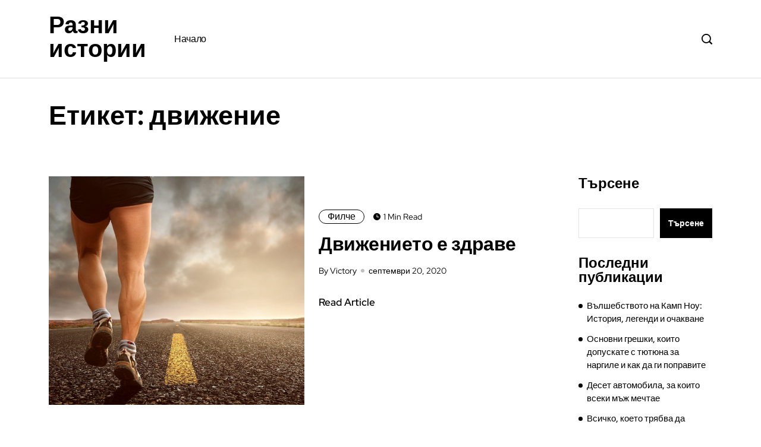

--- FILE ---
content_type: text/html; charset=UTF-8
request_url: https://filchev.info/tag/%D0%B4%D0%B2%D0%B8%D0%B6%D0%B5%D0%BD%D0%B8%D0%B5/
body_size: 10650
content:
<!DOCTYPE html>
  <html lang="bg-BG"> 
    <head>
        <meta charset="UTF-8">
        <meta name="viewport" content="width=device-width, initial-scale=1, maximum-scale=1">
		<title>движение &#8211; Разни истории</title>
<meta name='robots' content='max-image-preview:large' />
<link rel="alternate" type="application/rss+xml" title="Разни истории &raquo; Поток" href="https://filchev.info/feed/" />
<link rel="alternate" type="application/rss+xml" title="Разни истории &raquo; поток за коментари" href="https://filchev.info/comments/feed/" />
<link rel="alternate" type="application/rss+xml" title="Разни истории &raquo; поток за етикета движение " href="https://filchev.info/tag/%d0%b4%d0%b2%d0%b8%d0%b6%d0%b5%d0%bd%d0%b8%d0%b5/feed/" />
<style id='wp-img-auto-sizes-contain-inline-css' type='text/css'>
img:is([sizes=auto i],[sizes^="auto," i]){contain-intrinsic-size:3000px 1500px}
/*# sourceURL=wp-img-auto-sizes-contain-inline-css */
</style>
<style id='wp-emoji-styles-inline-css' type='text/css'>

	img.wp-smiley, img.emoji {
		display: inline !important;
		border: none !important;
		box-shadow: none !important;
		height: 1em !important;
		width: 1em !important;
		margin: 0 0.07em !important;
		vertical-align: -0.1em !important;
		background: none !important;
		padding: 0 !important;
	}
/*# sourceURL=wp-emoji-styles-inline-css */
</style>
<style id='wp-block-library-inline-css' type='text/css'>
:root{--wp-block-synced-color:#7a00df;--wp-block-synced-color--rgb:122,0,223;--wp-bound-block-color:var(--wp-block-synced-color);--wp-editor-canvas-background:#ddd;--wp-admin-theme-color:#007cba;--wp-admin-theme-color--rgb:0,124,186;--wp-admin-theme-color-darker-10:#006ba1;--wp-admin-theme-color-darker-10--rgb:0,107,160.5;--wp-admin-theme-color-darker-20:#005a87;--wp-admin-theme-color-darker-20--rgb:0,90,135;--wp-admin-border-width-focus:2px}@media (min-resolution:192dpi){:root{--wp-admin-border-width-focus:1.5px}}.wp-element-button{cursor:pointer}:root .has-very-light-gray-background-color{background-color:#eee}:root .has-very-dark-gray-background-color{background-color:#313131}:root .has-very-light-gray-color{color:#eee}:root .has-very-dark-gray-color{color:#313131}:root .has-vivid-green-cyan-to-vivid-cyan-blue-gradient-background{background:linear-gradient(135deg,#00d084,#0693e3)}:root .has-purple-crush-gradient-background{background:linear-gradient(135deg,#34e2e4,#4721fb 50%,#ab1dfe)}:root .has-hazy-dawn-gradient-background{background:linear-gradient(135deg,#faaca8,#dad0ec)}:root .has-subdued-olive-gradient-background{background:linear-gradient(135deg,#fafae1,#67a671)}:root .has-atomic-cream-gradient-background{background:linear-gradient(135deg,#fdd79a,#004a59)}:root .has-nightshade-gradient-background{background:linear-gradient(135deg,#330968,#31cdcf)}:root .has-midnight-gradient-background{background:linear-gradient(135deg,#020381,#2874fc)}:root{--wp--preset--font-size--normal:16px;--wp--preset--font-size--huge:42px}.has-regular-font-size{font-size:1em}.has-larger-font-size{font-size:2.625em}.has-normal-font-size{font-size:var(--wp--preset--font-size--normal)}.has-huge-font-size{font-size:var(--wp--preset--font-size--huge)}.has-text-align-center{text-align:center}.has-text-align-left{text-align:left}.has-text-align-right{text-align:right}.has-fit-text{white-space:nowrap!important}#end-resizable-editor-section{display:none}.aligncenter{clear:both}.items-justified-left{justify-content:flex-start}.items-justified-center{justify-content:center}.items-justified-right{justify-content:flex-end}.items-justified-space-between{justify-content:space-between}.screen-reader-text{border:0;clip-path:inset(50%);height:1px;margin:-1px;overflow:hidden;padding:0;position:absolute;width:1px;word-wrap:normal!important}.screen-reader-text:focus{background-color:#ddd;clip-path:none;color:#444;display:block;font-size:1em;height:auto;left:5px;line-height:normal;padding:15px 23px 14px;text-decoration:none;top:5px;width:auto;z-index:100000}html :where(.has-border-color){border-style:solid}html :where([style*=border-top-color]){border-top-style:solid}html :where([style*=border-right-color]){border-right-style:solid}html :where([style*=border-bottom-color]){border-bottom-style:solid}html :where([style*=border-left-color]){border-left-style:solid}html :where([style*=border-width]){border-style:solid}html :where([style*=border-top-width]){border-top-style:solid}html :where([style*=border-right-width]){border-right-style:solid}html :where([style*=border-bottom-width]){border-bottom-style:solid}html :where([style*=border-left-width]){border-left-style:solid}html :where(img[class*=wp-image-]){height:auto;max-width:100%}:where(figure){margin:0 0 1em}html :where(.is-position-sticky){--wp-admin--admin-bar--position-offset:var(--wp-admin--admin-bar--height,0px)}@media screen and (max-width:600px){html :where(.is-position-sticky){--wp-admin--admin-bar--position-offset:0px}}

/*# sourceURL=wp-block-library-inline-css */
</style><style id='wp-block-archives-inline-css' type='text/css'>
.wp-block-archives{box-sizing:border-box}.wp-block-archives-dropdown label{display:block}
/*# sourceURL=https://filchev.info/wp-includes/blocks/archives/style.min.css */
</style>
<style id='wp-block-categories-inline-css' type='text/css'>
.wp-block-categories{box-sizing:border-box}.wp-block-categories.alignleft{margin-right:2em}.wp-block-categories.alignright{margin-left:2em}.wp-block-categories.wp-block-categories-dropdown.aligncenter{text-align:center}.wp-block-categories .wp-block-categories__label{display:block;width:100%}
/*# sourceURL=https://filchev.info/wp-includes/blocks/categories/style.min.css */
</style>
<style id='wp-block-heading-inline-css' type='text/css'>
h1:where(.wp-block-heading).has-background,h2:where(.wp-block-heading).has-background,h3:where(.wp-block-heading).has-background,h4:where(.wp-block-heading).has-background,h5:where(.wp-block-heading).has-background,h6:where(.wp-block-heading).has-background{padding:1.25em 2.375em}h1.has-text-align-left[style*=writing-mode]:where([style*=vertical-lr]),h1.has-text-align-right[style*=writing-mode]:where([style*=vertical-rl]),h2.has-text-align-left[style*=writing-mode]:where([style*=vertical-lr]),h2.has-text-align-right[style*=writing-mode]:where([style*=vertical-rl]),h3.has-text-align-left[style*=writing-mode]:where([style*=vertical-lr]),h3.has-text-align-right[style*=writing-mode]:where([style*=vertical-rl]),h4.has-text-align-left[style*=writing-mode]:where([style*=vertical-lr]),h4.has-text-align-right[style*=writing-mode]:where([style*=vertical-rl]),h5.has-text-align-left[style*=writing-mode]:where([style*=vertical-lr]),h5.has-text-align-right[style*=writing-mode]:where([style*=vertical-rl]),h6.has-text-align-left[style*=writing-mode]:where([style*=vertical-lr]),h6.has-text-align-right[style*=writing-mode]:where([style*=vertical-rl]){rotate:180deg}
/*# sourceURL=https://filchev.info/wp-includes/blocks/heading/style.min.css */
</style>
<style id='wp-block-latest-comments-inline-css' type='text/css'>
ol.wp-block-latest-comments{box-sizing:border-box;margin-left:0}:where(.wp-block-latest-comments:not([style*=line-height] .wp-block-latest-comments__comment)){line-height:1.1}:where(.wp-block-latest-comments:not([style*=line-height] .wp-block-latest-comments__comment-excerpt p)){line-height:1.8}.has-dates :where(.wp-block-latest-comments:not([style*=line-height])),.has-excerpts :where(.wp-block-latest-comments:not([style*=line-height])){line-height:1.5}.wp-block-latest-comments .wp-block-latest-comments{padding-left:0}.wp-block-latest-comments__comment{list-style:none;margin-bottom:1em}.has-avatars .wp-block-latest-comments__comment{list-style:none;min-height:2.25em}.has-avatars .wp-block-latest-comments__comment .wp-block-latest-comments__comment-excerpt,.has-avatars .wp-block-latest-comments__comment .wp-block-latest-comments__comment-meta{margin-left:3.25em}.wp-block-latest-comments__comment-excerpt p{font-size:.875em;margin:.36em 0 1.4em}.wp-block-latest-comments__comment-date{display:block;font-size:.75em}.wp-block-latest-comments .avatar,.wp-block-latest-comments__comment-avatar{border-radius:1.5em;display:block;float:left;height:2.5em;margin-right:.75em;width:2.5em}.wp-block-latest-comments[class*=-font-size] a,.wp-block-latest-comments[style*=font-size] a{font-size:inherit}
/*# sourceURL=https://filchev.info/wp-includes/blocks/latest-comments/style.min.css */
</style>
<style id='wp-block-latest-posts-inline-css' type='text/css'>
.wp-block-latest-posts{box-sizing:border-box}.wp-block-latest-posts.alignleft{margin-right:2em}.wp-block-latest-posts.alignright{margin-left:2em}.wp-block-latest-posts.wp-block-latest-posts__list{list-style:none}.wp-block-latest-posts.wp-block-latest-posts__list li{clear:both;overflow-wrap:break-word}.wp-block-latest-posts.is-grid{display:flex;flex-wrap:wrap}.wp-block-latest-posts.is-grid li{margin:0 1.25em 1.25em 0;width:100%}@media (min-width:600px){.wp-block-latest-posts.columns-2 li{width:calc(50% - .625em)}.wp-block-latest-posts.columns-2 li:nth-child(2n){margin-right:0}.wp-block-latest-posts.columns-3 li{width:calc(33.33333% - .83333em)}.wp-block-latest-posts.columns-3 li:nth-child(3n){margin-right:0}.wp-block-latest-posts.columns-4 li{width:calc(25% - .9375em)}.wp-block-latest-posts.columns-4 li:nth-child(4n){margin-right:0}.wp-block-latest-posts.columns-5 li{width:calc(20% - 1em)}.wp-block-latest-posts.columns-5 li:nth-child(5n){margin-right:0}.wp-block-latest-posts.columns-6 li{width:calc(16.66667% - 1.04167em)}.wp-block-latest-posts.columns-6 li:nth-child(6n){margin-right:0}}:root :where(.wp-block-latest-posts.is-grid){padding:0}:root :where(.wp-block-latest-posts.wp-block-latest-posts__list){padding-left:0}.wp-block-latest-posts__post-author,.wp-block-latest-posts__post-date{display:block;font-size:.8125em}.wp-block-latest-posts__post-excerpt,.wp-block-latest-posts__post-full-content{margin-bottom:1em;margin-top:.5em}.wp-block-latest-posts__featured-image a{display:inline-block}.wp-block-latest-posts__featured-image img{height:auto;max-width:100%;width:auto}.wp-block-latest-posts__featured-image.alignleft{float:left;margin-right:1em}.wp-block-latest-posts__featured-image.alignright{float:right;margin-left:1em}.wp-block-latest-posts__featured-image.aligncenter{margin-bottom:1em;text-align:center}
/*# sourceURL=https://filchev.info/wp-includes/blocks/latest-posts/style.min.css */
</style>
<style id='wp-block-search-inline-css' type='text/css'>
.wp-block-search__button{margin-left:10px;word-break:normal}.wp-block-search__button.has-icon{line-height:0}.wp-block-search__button svg{height:1.25em;min-height:24px;min-width:24px;width:1.25em;fill:currentColor;vertical-align:text-bottom}:where(.wp-block-search__button){border:1px solid #ccc;padding:6px 10px}.wp-block-search__inside-wrapper{display:flex;flex:auto;flex-wrap:nowrap;max-width:100%}.wp-block-search__label{width:100%}.wp-block-search.wp-block-search__button-only .wp-block-search__button{box-sizing:border-box;display:flex;flex-shrink:0;justify-content:center;margin-left:0;max-width:100%}.wp-block-search.wp-block-search__button-only .wp-block-search__inside-wrapper{min-width:0!important;transition-property:width}.wp-block-search.wp-block-search__button-only .wp-block-search__input{flex-basis:100%;transition-duration:.3s}.wp-block-search.wp-block-search__button-only.wp-block-search__searchfield-hidden,.wp-block-search.wp-block-search__button-only.wp-block-search__searchfield-hidden .wp-block-search__inside-wrapper{overflow:hidden}.wp-block-search.wp-block-search__button-only.wp-block-search__searchfield-hidden .wp-block-search__input{border-left-width:0!important;border-right-width:0!important;flex-basis:0;flex-grow:0;margin:0;min-width:0!important;padding-left:0!important;padding-right:0!important;width:0!important}:where(.wp-block-search__input){appearance:none;border:1px solid #949494;flex-grow:1;font-family:inherit;font-size:inherit;font-style:inherit;font-weight:inherit;letter-spacing:inherit;line-height:inherit;margin-left:0;margin-right:0;min-width:3rem;padding:8px;text-decoration:unset!important;text-transform:inherit}:where(.wp-block-search__button-inside .wp-block-search__inside-wrapper){background-color:#fff;border:1px solid #949494;box-sizing:border-box;padding:4px}:where(.wp-block-search__button-inside .wp-block-search__inside-wrapper) .wp-block-search__input{border:none;border-radius:0;padding:0 4px}:where(.wp-block-search__button-inside .wp-block-search__inside-wrapper) .wp-block-search__input:focus{outline:none}:where(.wp-block-search__button-inside .wp-block-search__inside-wrapper) :where(.wp-block-search__button){padding:4px 8px}.wp-block-search.aligncenter .wp-block-search__inside-wrapper{margin:auto}.wp-block[data-align=right] .wp-block-search.wp-block-search__button-only .wp-block-search__inside-wrapper{float:right}
/*# sourceURL=https://filchev.info/wp-includes/blocks/search/style.min.css */
</style>
<style id='wp-block-search-theme-inline-css' type='text/css'>
.wp-block-search .wp-block-search__label{font-weight:700}.wp-block-search__button{border:1px solid #ccc;padding:.375em .625em}
/*# sourceURL=https://filchev.info/wp-includes/blocks/search/theme.min.css */
</style>
<style id='wp-block-group-inline-css' type='text/css'>
.wp-block-group{box-sizing:border-box}:where(.wp-block-group.wp-block-group-is-layout-constrained){position:relative}
/*# sourceURL=https://filchev.info/wp-includes/blocks/group/style.min.css */
</style>
<style id='wp-block-group-theme-inline-css' type='text/css'>
:where(.wp-block-group.has-background){padding:1.25em 2.375em}
/*# sourceURL=https://filchev.info/wp-includes/blocks/group/theme.min.css */
</style>
<style id='global-styles-inline-css' type='text/css'>
:root{--wp--preset--aspect-ratio--square: 1;--wp--preset--aspect-ratio--4-3: 4/3;--wp--preset--aspect-ratio--3-4: 3/4;--wp--preset--aspect-ratio--3-2: 3/2;--wp--preset--aspect-ratio--2-3: 2/3;--wp--preset--aspect-ratio--16-9: 16/9;--wp--preset--aspect-ratio--9-16: 9/16;--wp--preset--color--black: #000000;--wp--preset--color--cyan-bluish-gray: #abb8c3;--wp--preset--color--white: #ffffff;--wp--preset--color--pale-pink: #f78da7;--wp--preset--color--vivid-red: #cf2e2e;--wp--preset--color--luminous-vivid-orange: #ff6900;--wp--preset--color--luminous-vivid-amber: #fcb900;--wp--preset--color--light-green-cyan: #7bdcb5;--wp--preset--color--vivid-green-cyan: #00d084;--wp--preset--color--pale-cyan-blue: #8ed1fc;--wp--preset--color--vivid-cyan-blue: #0693e3;--wp--preset--color--vivid-purple: #9b51e0;--wp--preset--gradient--vivid-cyan-blue-to-vivid-purple: linear-gradient(135deg,rgb(6,147,227) 0%,rgb(155,81,224) 100%);--wp--preset--gradient--light-green-cyan-to-vivid-green-cyan: linear-gradient(135deg,rgb(122,220,180) 0%,rgb(0,208,130) 100%);--wp--preset--gradient--luminous-vivid-amber-to-luminous-vivid-orange: linear-gradient(135deg,rgb(252,185,0) 0%,rgb(255,105,0) 100%);--wp--preset--gradient--luminous-vivid-orange-to-vivid-red: linear-gradient(135deg,rgb(255,105,0) 0%,rgb(207,46,46) 100%);--wp--preset--gradient--very-light-gray-to-cyan-bluish-gray: linear-gradient(135deg,rgb(238,238,238) 0%,rgb(169,184,195) 100%);--wp--preset--gradient--cool-to-warm-spectrum: linear-gradient(135deg,rgb(74,234,220) 0%,rgb(151,120,209) 20%,rgb(207,42,186) 40%,rgb(238,44,130) 60%,rgb(251,105,98) 80%,rgb(254,248,76) 100%);--wp--preset--gradient--blush-light-purple: linear-gradient(135deg,rgb(255,206,236) 0%,rgb(152,150,240) 100%);--wp--preset--gradient--blush-bordeaux: linear-gradient(135deg,rgb(254,205,165) 0%,rgb(254,45,45) 50%,rgb(107,0,62) 100%);--wp--preset--gradient--luminous-dusk: linear-gradient(135deg,rgb(255,203,112) 0%,rgb(199,81,192) 50%,rgb(65,88,208) 100%);--wp--preset--gradient--pale-ocean: linear-gradient(135deg,rgb(255,245,203) 0%,rgb(182,227,212) 50%,rgb(51,167,181) 100%);--wp--preset--gradient--electric-grass: linear-gradient(135deg,rgb(202,248,128) 0%,rgb(113,206,126) 100%);--wp--preset--gradient--midnight: linear-gradient(135deg,rgb(2,3,129) 0%,rgb(40,116,252) 100%);--wp--preset--font-size--small: 13px;--wp--preset--font-size--medium: 20px;--wp--preset--font-size--large: 36px;--wp--preset--font-size--x-large: 42px;--wp--preset--spacing--20: 0.44rem;--wp--preset--spacing--30: 0.67rem;--wp--preset--spacing--40: 1rem;--wp--preset--spacing--50: 1.5rem;--wp--preset--spacing--60: 2.25rem;--wp--preset--spacing--70: 3.38rem;--wp--preset--spacing--80: 5.06rem;--wp--preset--shadow--natural: 6px 6px 9px rgba(0, 0, 0, 0.2);--wp--preset--shadow--deep: 12px 12px 50px rgba(0, 0, 0, 0.4);--wp--preset--shadow--sharp: 6px 6px 0px rgba(0, 0, 0, 0.2);--wp--preset--shadow--outlined: 6px 6px 0px -3px rgb(255, 255, 255), 6px 6px rgb(0, 0, 0);--wp--preset--shadow--crisp: 6px 6px 0px rgb(0, 0, 0);}:where(.is-layout-flex){gap: 0.5em;}:where(.is-layout-grid){gap: 0.5em;}body .is-layout-flex{display: flex;}.is-layout-flex{flex-wrap: wrap;align-items: center;}.is-layout-flex > :is(*, div){margin: 0;}body .is-layout-grid{display: grid;}.is-layout-grid > :is(*, div){margin: 0;}:where(.wp-block-columns.is-layout-flex){gap: 2em;}:where(.wp-block-columns.is-layout-grid){gap: 2em;}:where(.wp-block-post-template.is-layout-flex){gap: 1.25em;}:where(.wp-block-post-template.is-layout-grid){gap: 1.25em;}.has-black-color{color: var(--wp--preset--color--black) !important;}.has-cyan-bluish-gray-color{color: var(--wp--preset--color--cyan-bluish-gray) !important;}.has-white-color{color: var(--wp--preset--color--white) !important;}.has-pale-pink-color{color: var(--wp--preset--color--pale-pink) !important;}.has-vivid-red-color{color: var(--wp--preset--color--vivid-red) !important;}.has-luminous-vivid-orange-color{color: var(--wp--preset--color--luminous-vivid-orange) !important;}.has-luminous-vivid-amber-color{color: var(--wp--preset--color--luminous-vivid-amber) !important;}.has-light-green-cyan-color{color: var(--wp--preset--color--light-green-cyan) !important;}.has-vivid-green-cyan-color{color: var(--wp--preset--color--vivid-green-cyan) !important;}.has-pale-cyan-blue-color{color: var(--wp--preset--color--pale-cyan-blue) !important;}.has-vivid-cyan-blue-color{color: var(--wp--preset--color--vivid-cyan-blue) !important;}.has-vivid-purple-color{color: var(--wp--preset--color--vivid-purple) !important;}.has-black-background-color{background-color: var(--wp--preset--color--black) !important;}.has-cyan-bluish-gray-background-color{background-color: var(--wp--preset--color--cyan-bluish-gray) !important;}.has-white-background-color{background-color: var(--wp--preset--color--white) !important;}.has-pale-pink-background-color{background-color: var(--wp--preset--color--pale-pink) !important;}.has-vivid-red-background-color{background-color: var(--wp--preset--color--vivid-red) !important;}.has-luminous-vivid-orange-background-color{background-color: var(--wp--preset--color--luminous-vivid-orange) !important;}.has-luminous-vivid-amber-background-color{background-color: var(--wp--preset--color--luminous-vivid-amber) !important;}.has-light-green-cyan-background-color{background-color: var(--wp--preset--color--light-green-cyan) !important;}.has-vivid-green-cyan-background-color{background-color: var(--wp--preset--color--vivid-green-cyan) !important;}.has-pale-cyan-blue-background-color{background-color: var(--wp--preset--color--pale-cyan-blue) !important;}.has-vivid-cyan-blue-background-color{background-color: var(--wp--preset--color--vivid-cyan-blue) !important;}.has-vivid-purple-background-color{background-color: var(--wp--preset--color--vivid-purple) !important;}.has-black-border-color{border-color: var(--wp--preset--color--black) !important;}.has-cyan-bluish-gray-border-color{border-color: var(--wp--preset--color--cyan-bluish-gray) !important;}.has-white-border-color{border-color: var(--wp--preset--color--white) !important;}.has-pale-pink-border-color{border-color: var(--wp--preset--color--pale-pink) !important;}.has-vivid-red-border-color{border-color: var(--wp--preset--color--vivid-red) !important;}.has-luminous-vivid-orange-border-color{border-color: var(--wp--preset--color--luminous-vivid-orange) !important;}.has-luminous-vivid-amber-border-color{border-color: var(--wp--preset--color--luminous-vivid-amber) !important;}.has-light-green-cyan-border-color{border-color: var(--wp--preset--color--light-green-cyan) !important;}.has-vivid-green-cyan-border-color{border-color: var(--wp--preset--color--vivid-green-cyan) !important;}.has-pale-cyan-blue-border-color{border-color: var(--wp--preset--color--pale-cyan-blue) !important;}.has-vivid-cyan-blue-border-color{border-color: var(--wp--preset--color--vivid-cyan-blue) !important;}.has-vivid-purple-border-color{border-color: var(--wp--preset--color--vivid-purple) !important;}.has-vivid-cyan-blue-to-vivid-purple-gradient-background{background: var(--wp--preset--gradient--vivid-cyan-blue-to-vivid-purple) !important;}.has-light-green-cyan-to-vivid-green-cyan-gradient-background{background: var(--wp--preset--gradient--light-green-cyan-to-vivid-green-cyan) !important;}.has-luminous-vivid-amber-to-luminous-vivid-orange-gradient-background{background: var(--wp--preset--gradient--luminous-vivid-amber-to-luminous-vivid-orange) !important;}.has-luminous-vivid-orange-to-vivid-red-gradient-background{background: var(--wp--preset--gradient--luminous-vivid-orange-to-vivid-red) !important;}.has-very-light-gray-to-cyan-bluish-gray-gradient-background{background: var(--wp--preset--gradient--very-light-gray-to-cyan-bluish-gray) !important;}.has-cool-to-warm-spectrum-gradient-background{background: var(--wp--preset--gradient--cool-to-warm-spectrum) !important;}.has-blush-light-purple-gradient-background{background: var(--wp--preset--gradient--blush-light-purple) !important;}.has-blush-bordeaux-gradient-background{background: var(--wp--preset--gradient--blush-bordeaux) !important;}.has-luminous-dusk-gradient-background{background: var(--wp--preset--gradient--luminous-dusk) !important;}.has-pale-ocean-gradient-background{background: var(--wp--preset--gradient--pale-ocean) !important;}.has-electric-grass-gradient-background{background: var(--wp--preset--gradient--electric-grass) !important;}.has-midnight-gradient-background{background: var(--wp--preset--gradient--midnight) !important;}.has-small-font-size{font-size: var(--wp--preset--font-size--small) !important;}.has-medium-font-size{font-size: var(--wp--preset--font-size--medium) !important;}.has-large-font-size{font-size: var(--wp--preset--font-size--large) !important;}.has-x-large-font-size{font-size: var(--wp--preset--font-size--x-large) !important;}
/*# sourceURL=global-styles-inline-css */
</style>

<style id='classic-theme-styles-inline-css' type='text/css'>
/*! This file is auto-generated */
.wp-block-button__link{color:#fff;background-color:#32373c;border-radius:9999px;box-shadow:none;text-decoration:none;padding:calc(.667em + 2px) calc(1.333em + 2px);font-size:1.125em}.wp-block-file__button{background:#32373c;color:#fff;text-decoration:none}
/*# sourceURL=/wp-includes/css/classic-themes.min.css */
</style>
<link rel='stylesheet' id='themefont-awesome-css' href='https://filchev.info/wp-content/themes/minerva/assets/css/font-awesome.css?ver=6.9' type='text/css' media='all' />
<link rel='stylesheet' id='icon-font-css' href='https://filchev.info/wp-content/themes/minerva/assets/css/icon-font.css?ver=6.9' type='text/css' media='all' />
<link rel='stylesheet' id='remix-font-css' href='https://filchev.info/wp-content/themes/minerva/assets/css/remixicon.css?ver=6.9' type='text/css' media='all' />
<link rel='stylesheet' id='animate-css' href='https://filchev.info/wp-content/themes/minerva/assets/css/animate.css?ver=6.9' type='text/css' media='all' />
<link rel='stylesheet' id='magnific-popup-css' href='https://filchev.info/wp-content/themes/minerva/assets/css/magnific-popup.css?ver=6.9' type='text/css' media='all' />
<link rel='stylesheet' id='owl-carousel-css' href='https://filchev.info/wp-content/themes/minerva/assets/css/owl.carousel.min.css?ver=6.9' type='text/css' media='all' />
<link rel='stylesheet' id='owl-theme-css' href='https://filchev.info/wp-content/themes/minerva/assets/css/owl.theme.min.css?ver=6.9' type='text/css' media='all' />
<link rel='stylesheet' id='slick-css' href='https://filchev.info/wp-content/themes/minerva/assets/css/slick.css?ver=6.9' type='text/css' media='all' />
<link rel='stylesheet' id='slicknav-css' href='https://filchev.info/wp-content/themes/minerva/assets/css/slicknav.css?ver=6.9' type='text/css' media='all' />
<link rel='stylesheet' id='bootstrap-css' href='https://filchev.info/wp-content/themes/minerva/assets/css/bootstrap.min.css?ver=4.0' type='text/css' media='all' />
<link rel='stylesheet' id='theme-fonts-css' href='https://filchev.info/wp-content/themes/minerva/assets/css/theme-fonts.css?ver=1.0' type='text/css' media='all' />
<link rel='stylesheet' id='minerva-main-css' href='https://filchev.info/wp-content/themes/minerva/assets/css/main.css?ver=6.9' type='text/css' media='all' />
<link rel='stylesheet' id='minerva-responsive-css' href='https://filchev.info/wp-content/themes/minerva/assets/css/responsive.css?ver=6.9' type='text/css' media='all' />
<link rel='stylesheet' id='minerva-style-css' href='https://filchev.info/wp-content/themes/minerva/style.css?ver=6.9' type='text/css' media='all' />
<link rel='stylesheet' id='minerva-custom-style-css' href='https://filchev.info/wp-content/themes/minerva/assets/css/custom-style.css?ver=6.9' type='text/css' media='all' />
<style id='minerva-custom-style-inline-css' type='text/css'>

					.cat-item-1 span.post_count {background-color : #0073FF !important;} 
				
					.cat-item-3 span.post_count {background-color : #0073FF !important;} 
				
/*# sourceURL=minerva-custom-style-inline-css */
</style>
<script type="text/javascript" src="https://filchev.info/wp-includes/js/jquery/jquery.min.js?ver=3.7.1" id="jquery-core-js"></script>
<script type="text/javascript" src="https://filchev.info/wp-includes/js/jquery/jquery-migrate.min.js?ver=3.4.1" id="jquery-migrate-js"></script>
<link rel="https://api.w.org/" href="https://filchev.info/wp-json/" /><link rel="alternate" title="JSON" type="application/json" href="https://filchev.info/wp-json/wp/v2/tags/202" /><link rel="EditURI" type="application/rsd+xml" title="RSD" href="https://filchev.info/xmlrpc.php?rsd" />
<meta name="generator" content="WordPress 6.9" />
    </head>
	
	
    <body class="archive tag tag-202 wp-theme-minerva sidebar-active" >
		
		
		<!-- Theme Preloader -->
		

		<div class="body-inner-content">
      
		
<header id="theme-header-one" class="theme_header__main header-style-one">
	
	<div class="theme-header-area">
		<div class="container">
			<div class="row align-items-center">
				<div class="col-lg-2 col-md-12">
					
					<div class="header-left-content">
	
					
					<div class="logo theme-logo">
					<h1 class="text-logo"><a href="https://filchev.info/">Разни истории</a></h1>					</div>

					</div>

				</div>
				
				<div class="col-lg-9 col-md-12 nav-design-one">
					<div class="nav-menu-wrapper">
						<div class="nav-wrapper-one">
							<div class="minerva-responsive-menu"></div>
							<div class="mainmenu">
								<nav class="nav-main-wrap"><ul id="primary-menu" class="theme-main-menu"><li id="menu-item-631" class="menu-item menu-item-type-custom menu-item-object-custom menu-item-631 minerva-post-type-post"><a href="/">Начало</a></li>
</ul></nav>
							</div>
						</div>
					</div>	
				</div>
				

				<div class="col-lg-1">
					<div class="header-right-content text-right">
					
												<div class="header-search-box">
							<a href="#" class="search-box-btn"><i class="icofont-search-1"></i></a>
						</div>
												
												

					</div>
				</div>


			</div>
		</div>

		<div class="header-divider-one"></div>

		
	</div>
</header>


<!-- Panel Nav Content -->
<div class="minerva-custom-panel-menu-wrapper">
    <div class="minerva-custom-panel-box-wrap">
        <div class="minerva-custom-panel-box-effect text-right">
            <div class="minerva-custom-panel-close">
                <span class="minerva-custom-panelclose-letter">Close<i class="ri-close-fill"></i></span>
            </div>
        </div>
        <div class="panel-nav-widgets-content-wrapper">
                    </div>
    </div>
</div>
<div class="overlay"></div>
<!-- Panel Nav Content End -->


<div class="body-overlay" id="body-overlay"></div>

<!-- search popup area start -->
<div class="search-popup" id="search-popup">
	<form role="search" method="get" id="searchform" class="search-form" action="https://filchev.info/">
		<div class="form-group">
			<input type="text" class="search-input" value="" name="s" id="s" placeholder="Search....." required />
		</div>
			<button type="submit" id="searchsubmit" class="search-button submit-btn"><i class="icofont-search-1"></i></button>
	</form>							
</div>
<!-- search Popup end-->
		
    <!-- Archive Breadcrumb -->
    <div class="theme-breadcrumb__Wrapper theme-breacrumb-area">
        <div class="container">
            <div class="row justify-content-center">
                <div class="col-md-12">
					<div class="breadcrumb-nav-top">
						<ul>
							<li class="breadcrumb-home-menu"><a href="https://filchev.info/">Home</a></li>
							<li class="breadcrumb-item-menu"><a href="https://filchev.info/">Archives</a></li>
							<li class="breadcrumb-key-menu"><a href="#">Етикет: <span>движение</span></a></li>
						</ul>
					</div>
					<h1 class="theme-breacrumb-title">
						 Етикет: <span>движение</span>					</h1>
                </div>
            </div>
        </div>
    </div>
    <!-- Archive Breadcrumb End -->
	
	<section id="main-content" class="blog main-container blog-spacing" role="main">
		<div class="container">
			<div class="row">
				<div class="col-xl-9 col-lg-12">
					<div class="category-layout-two main-blog-layout blog-new-layout theme-layout-mainn">
										
						<div class="main-content-inner category-layout-one">
													<article class="post-block-list-item-wrapper post-block-list-item post-block-template-one post-block-template-loadmore post-637 post type-post status-publish format-standard has-post-thumbnail hentry category-filche tag-202 tag-299 tag-sport tag-865">

<div class="post-block-list-item-inner post-block-list-item-inner-wrap">

				<div class="post-block-media-wrap">
			<a href="https://filchev.info/dvijenieto-e-zdrave/">
				<img src="https://filchev.info/wp-content/uploads/sites/17/2020/10/jogging-2343558_1920.jpg" alt="Движението е здраве">
			</a>
		</div>
			
		<div class="post-block-content-wrap has-fblog">
	
				
            <div class="post-top-meta-list">


                <div class="post-category-box">
					 
   
	 

	
	<a class="news-cat_Name" href="https://filchev.info/category/filche/" style="background-color:#0073ff1a; color:#0073FF">
		Филче	</a>
   
					</div>

                <div class="read-time-box">
                     1 Min Read                </div>

            </div>

					
				
			<div class="post-item-title">
				<h2 class="post-title">
				<a href="https://filchev.info/dvijenieto-e-zdrave/">Движението е здраве</a>
				</h2>
			</div>


			<div class="post-bottom-meta-list">
				
				<div class="post-meta-author-box">
					By Victory				</div>

				<div class="post-meta-date-box">
					септември 20, 2020				</div>
				
			</div>
			
			<div class="view-topic-btn">
				<a href="https://filchev.info/dvijenieto-e-zdrave/" class="view-btn">Read Article</a>
			</div>

			</div>

	</div>

</article>	
												</div>	
						
						<div class="theme-pagination-style">
													</div>
						
												
					</div>
				</div>

								   <div class="col-xl-3 col-lg-12">
				      <div id="sidebar" class="sidebar blog-sidebar">
				         <div id="block-2" class="widget widget_block widget_search"><form role="search" method="get" action="https://filchev.info/" class="wp-block-search__button-outside wp-block-search__text-button wp-block-search"    ><label class="wp-block-search__label" for="wp-block-search__input-1" >Търсене</label><div class="wp-block-search__inside-wrapper" ><input class="wp-block-search__input" id="wp-block-search__input-1" placeholder="" value="" type="search" name="s" required /><button aria-label="Търсене" class="wp-block-search__button wp-element-button" type="submit" >Търсене</button></div></form></div><div id="block-3" class="widget widget_block"><div class="wp-block-group"><div class="wp-block-group__inner-container is-layout-flow wp-block-group-is-layout-flow"><h2 class="wp-block-heading">Последни публикации</h2><ul class="wp-block-latest-posts__list wp-block-latest-posts"><li><a class="wp-block-latest-posts__post-title" href="https://filchev.info/valshebstvoto-na-kamp-nou-istoriq-legendi-i-ochakvane/">Вълшебството на Камп Ноу: История, легенди и очакване</a></li>
<li><a class="wp-block-latest-posts__post-title" href="https://filchev.info/%d0%be%d1%81%d0%bd%d0%be%d0%b2%d0%bd%d0%b8-%d0%b3%d1%80%d0%b5%d1%88%d0%ba%d0%b8-%d0%ba%d0%be%d0%b8%d1%82%d0%be-%d0%b4%d0%be%d0%bf%d1%83%d1%81%d0%ba%d0%b0%d1%82%d0%b5-%d1%81-%d1%82%d1%8e%d1%82%d1%8e/">Основни грешки, които допускате с тютюна за наргиле и как да ги поправите</a></li>
<li><a class="wp-block-latest-posts__post-title" href="https://filchev.info/deset-avtomobila-za-koito-vseki-maj-mechtae/">Десет автомобила, за които всеки мъж мечтае</a></li>
<li><a class="wp-block-latest-posts__post-title" href="https://filchev.info/%d0%b2%d1%81%d0%b8%d1%87%d0%ba%d0%be-%d0%ba%d0%be%d0%b5%d1%82%d0%be-%d1%82%d1%80%d1%8f%d0%b1%d0%b2%d0%b0-%d0%b4%d0%b0-%d0%b7%d0%bd%d0%b0%d0%b5%d1%82%d0%b5-%d0%b7%d0%b0-%d0%b8%d0%b7%d0%b1%d0%be%d1%80/">Всичко, което трябва да знаете за избора на годежни пръстени</a></li>
<li><a class="wp-block-latest-posts__post-title" href="https://filchev.info/kogato-jivotat-beshe-walkman-pravec-i-ill-be-back-moite-majki-90-te/">Когато животът беше уокмен, Правец и „I’ll be back“ – моите мъжки 90-те</a></li>
</ul></div></div></div><div id="block-4" class="widget widget_block"><div class="wp-block-group"><div class="wp-block-group__inner-container is-layout-flow wp-block-group-is-layout-flow"><h2 class="wp-block-heading">Последни коментари</h2><div class="no-comments wp-block-latest-comments">Няма коментари за показване.</div></div></div></div><div id="block-5" class="widget widget_block"><div class="wp-block-group"><div class="wp-block-group__inner-container is-layout-flow wp-block-group-is-layout-flow"><h2 class="wp-block-heading">Архив</h2><ul class="wp-block-archives-list wp-block-archives">	<li><a href='https://filchev.info/2025/12/'>декември 2025</a></li>
	<li><a href='https://filchev.info/2025/11/'>ноември 2025</a></li>
	<li><a href='https://filchev.info/2025/10/'>октомври 2025</a></li>
	<li><a href='https://filchev.info/2025/09/'>септември 2025</a></li>
	<li><a href='https://filchev.info/2025/08/'>август 2025</a></li>
	<li><a href='https://filchev.info/2025/07/'>юли 2025</a></li>
	<li><a href='https://filchev.info/2025/06/'>юни 2025</a></li>
	<li><a href='https://filchev.info/2025/05/'>май 2025</a></li>
	<li><a href='https://filchev.info/2025/04/'>април 2025</a></li>
	<li><a href='https://filchev.info/2025/03/'>март 2025</a></li>
	<li><a href='https://filchev.info/2025/01/'>януари 2025</a></li>
	<li><a href='https://filchev.info/2024/12/'>декември 2024</a></li>
	<li><a href='https://filchev.info/2024/11/'>ноември 2024</a></li>
	<li><a href='https://filchev.info/2024/10/'>октомври 2024</a></li>
	<li><a href='https://filchev.info/2024/09/'>септември 2024</a></li>
	<li><a href='https://filchev.info/2024/08/'>август 2024</a></li>
	<li><a href='https://filchev.info/2024/07/'>юли 2024</a></li>
	<li><a href='https://filchev.info/2024/06/'>юни 2024</a></li>
	<li><a href='https://filchev.info/2024/05/'>май 2024</a></li>
	<li><a href='https://filchev.info/2024/04/'>април 2024</a></li>
	<li><a href='https://filchev.info/2024/03/'>март 2024</a></li>
	<li><a href='https://filchev.info/2024/02/'>февруари 2024</a></li>
	<li><a href='https://filchev.info/2024/01/'>януари 2024</a></li>
	<li><a href='https://filchev.info/2023/12/'>декември 2023</a></li>
	<li><a href='https://filchev.info/2023/11/'>ноември 2023</a></li>
	<li><a href='https://filchev.info/2023/10/'>октомври 2023</a></li>
	<li><a href='https://filchev.info/2023/09/'>септември 2023</a></li>
	<li><a href='https://filchev.info/2023/08/'>август 2023</a></li>
	<li><a href='https://filchev.info/2023/07/'>юли 2023</a></li>
	<li><a href='https://filchev.info/2023/06/'>юни 2023</a></li>
	<li><a href='https://filchev.info/2023/05/'>май 2023</a></li>
	<li><a href='https://filchev.info/2023/04/'>април 2023</a></li>
	<li><a href='https://filchev.info/2023/03/'>март 2023</a></li>
	<li><a href='https://filchev.info/2023/02/'>февруари 2023</a></li>
	<li><a href='https://filchev.info/2023/01/'>януари 2023</a></li>
	<li><a href='https://filchev.info/2022/12/'>декември 2022</a></li>
	<li><a href='https://filchev.info/2022/11/'>ноември 2022</a></li>
	<li><a href='https://filchev.info/2022/10/'>октомври 2022</a></li>
	<li><a href='https://filchev.info/2022/09/'>септември 2022</a></li>
	<li><a href='https://filchev.info/2022/07/'>юли 2022</a></li>
	<li><a href='https://filchev.info/2022/06/'>юни 2022</a></li>
	<li><a href='https://filchev.info/2022/05/'>май 2022</a></li>
	<li><a href='https://filchev.info/2022/04/'>април 2022</a></li>
	<li><a href='https://filchev.info/2022/03/'>март 2022</a></li>
	<li><a href='https://filchev.info/2022/01/'>януари 2022</a></li>
	<li><a href='https://filchev.info/2021/12/'>декември 2021</a></li>
	<li><a href='https://filchev.info/2021/11/'>ноември 2021</a></li>
	<li><a href='https://filchev.info/2021/10/'>октомври 2021</a></li>
	<li><a href='https://filchev.info/2021/09/'>септември 2021</a></li>
	<li><a href='https://filchev.info/2021/08/'>август 2021</a></li>
	<li><a href='https://filchev.info/2021/07/'>юли 2021</a></li>
	<li><a href='https://filchev.info/2021/06/'>юни 2021</a></li>
	<li><a href='https://filchev.info/2021/04/'>април 2021</a></li>
	<li><a href='https://filchev.info/2021/03/'>март 2021</a></li>
	<li><a href='https://filchev.info/2021/01/'>януари 2021</a></li>
	<li><a href='https://filchev.info/2020/12/'>декември 2020</a></li>
	<li><a href='https://filchev.info/2020/11/'>ноември 2020</a></li>
	<li><a href='https://filchev.info/2020/10/'>октомври 2020</a></li>
	<li><a href='https://filchev.info/2020/09/'>септември 2020</a></li>
	<li><a href='https://filchev.info/2020/08/'>август 2020</a></li>
	<li><a href='https://filchev.info/2020/07/'>юли 2020</a></li>
	<li><a href='https://filchev.info/2020/06/'>юни 2020</a></li>
	<li><a href='https://filchev.info/2020/05/'>май 2020</a></li>
	<li><a href='https://filchev.info/2020/04/'>април 2020</a></li>
	<li><a href='https://filchev.info/2020/03/'>март 2020</a></li>
	<li><a href='https://filchev.info/2020/02/'>февруари 2020</a></li>
	<li><a href='https://filchev.info/2020/01/'>януари 2020</a></li>
	<li><a href='https://filchev.info/2019/12/'>декември 2019</a></li>
	<li><a href='https://filchev.info/2019/11/'>ноември 2019</a></li>
	<li><a href='https://filchev.info/2019/10/'>октомври 2019</a></li>
	<li><a href='https://filchev.info/2019/08/'>август 2019</a></li>
	<li><a href='https://filchev.info/2019/07/'>юли 2019</a></li>
	<li><a href='https://filchev.info/2019/06/'>юни 2019</a></li>
	<li><a href='https://filchev.info/2017/09/'>септември 2017</a></li>
	<li><a href='https://filchev.info/2017/08/'>август 2017</a></li>
	<li><a href='https://filchev.info/2017/07/'>юли 2017</a></li>
	<li><a href='https://filchev.info/2017/06/'>юни 2017</a></li>
	<li><a href='https://filchev.info/2017/05/'>май 2017</a></li>
	<li><a href='https://filchev.info/2016/03/'>март 2016</a></li>
	<li><a href='https://filchev.info/2016/02/'>февруари 2016</a></li>
	<li><a href='https://filchev.info/2016/01/'>януари 2016</a></li>
	<li><a href='https://filchev.info/2015/12/'>декември 2015</a></li>
	<li><a href='https://filchev.info/2015/11/'>ноември 2015</a></li>
	<li><a href='https://filchev.info/2015/10/'>октомври 2015</a></li>
	<li><a href='https://filchev.info/2015/09/'>септември 2015</a></li>
	<li><a href='https://filchev.info/2015/08/'>август 2015</a></li>
	<li><a href='https://filchev.info/2015/07/'>юли 2015</a></li>
	<li><a href='https://filchev.info/2015/06/'>юни 2015</a></li>
	<li><a href='https://filchev.info/2015/05/'>май 2015</a></li>
	<li><a href='https://filchev.info/2015/04/'>април 2015</a></li>
	<li><a href='https://filchev.info/2015/03/'>март 2015</a></li>
	<li><a href='https://filchev.info/2015/02/'>февруари 2015</a></li>
	<li><a href='https://filchev.info/2015/01/'>януари 2015</a></li>
	<li><a href='https://filchev.info/2014/12/'>декември 2014</a></li>
	<li><a href='https://filchev.info/2014/11/'>ноември 2014</a></li>
	<li><a href='https://filchev.info/2014/10/'>октомври 2014</a></li>
	<li><a href='https://filchev.info/2014/09/'>септември 2014</a></li>
	<li><a href='https://filchev.info/2014/08/'>август 2014</a></li>
	<li><a href='https://filchev.info/2014/07/'>юли 2014</a></li>
	<li><a href='https://filchev.info/2014/06/'>юни 2014</a></li>
	<li><a href='https://filchev.info/2014/05/'>май 2014</a></li>
	<li><a href='https://filchev.info/2014/04/'>април 2014</a></li>
	<li><a href='https://filchev.info/2014/03/'>март 2014</a></li>
	<li><a href='https://filchev.info/2014/02/'>февруари 2014</a></li>
	<li><a href='https://filchev.info/2014/01/'>януари 2014</a></li>
	<li><a href='https://filchev.info/2013/12/'>декември 2013</a></li>
	<li><a href='https://filchev.info/2013/11/'>ноември 2013</a></li>
	<li><a href='https://filchev.info/2013/10/'>октомври 2013</a></li>
	<li><a href='https://filchev.info/2013/08/'>август 2013</a></li>
	<li><a href='https://filchev.info/2013/07/'>юли 2013</a></li>
	<li><a href='https://filchev.info/2013/05/'>май 2013</a></li>
	<li><a href='https://filchev.info/2013/04/'>април 2013</a></li>
	<li><a href='https://filchev.info/2013/03/'>март 2013</a></li>
	<li><a href='https://filchev.info/2013/02/'>февруари 2013</a></li>
	<li><a href='https://filchev.info/2013/01/'>януари 2013</a></li>
	<li><a href='https://filchev.info/2012/12/'>декември 2012</a></li>
</ul></div></div></div><div id="block-6" class="widget widget_block"><div class="wp-block-group"><div class="wp-block-group__inner-container is-layout-flow wp-block-group-is-layout-flow"><h2 class="wp-block-heading">Категории</h2><ul class="wp-block-categories-list wp-block-categories">	<li class="cat-item cat-item-1"><a href="https://filchev.info/category/%d0%b1%d0%b5%d0%b7-%d0%ba%d0%b0%d1%82%d0%b5%d0%b3%d0%be%d1%80%d0%b8%d1%8f/">Без категория</a>
</li>
	<li class="cat-item cat-item-3"><a href="https://filchev.info/category/filche/">Филче</a>
</li>
</ul></div></div></div>				      </div> 
				   </div>
				
			</div>
		</div>
	</section>
	
	
	<!-- footer area start -->
    <footer class="theme-footer-wrapper theme_footer_Widegts no-footer-top">
				<div class="footer-bottom">
            <div class="container">
                <div class="row footer-bottom-row">
				
					
					
					 <div class="col-lg-4 footer-middle">
						
						<p class="copyright-text">
							Copyright &copy; Minerva 2023. All rights reserved						</p>

					</div>

					<div class="col-lg-4">
						
												
						
                    </div>


                    
                </div>
            </div>

            
        </div>
	</footer>
    <!-- footer area end -->
	
	</div>
	
		<div class="backto"> 
		<a href="#" class="ri-arrow-up-s-line" aria-hidden="true"></a>
	</div>
	
   <script type="speculationrules">
{"prefetch":[{"source":"document","where":{"and":[{"href_matches":"/*"},{"not":{"href_matches":["/wp-*.php","/wp-admin/*","/wp-content/uploads/sites/17/*","/wp-content/*","/wp-content/plugins/*","/wp-content/themes/minerva/*","/*\\?(.+)"]}},{"not":{"selector_matches":"a[rel~=\"nofollow\"]"}},{"not":{"selector_matches":".no-prefetch, .no-prefetch a"}}]},"eagerness":"conservative"}]}
</script>
<script type="text/javascript" src="https://filchev.info/wp-content/themes/minerva/assets/js/bootstrap.min.js?ver=4.0" id="bootstrap-js"></script>
<script type="text/javascript" src="https://filchev.info/wp-content/themes/minerva/assets/js/popper.min.js?ver=1.0" id="popper-js"></script>
<script type="text/javascript" src="https://filchev.info/wp-content/themes/minerva/assets/js/jquery.magnific-popup.min.js?ver=1.0" id="jquery-magnific-popup-js"></script>
<script type="text/javascript" src="https://filchev.info/wp-content/themes/minerva/assets/js/jquery.appear.min.js?ver=1.0" id="jquery-appear-js"></script>
<script type="text/javascript" src="https://filchev.info/wp-content/themes/minerva/assets/js/owl.carousel.min.js?ver=1.0" id="owl-carousel-js"></script>
<script type="text/javascript" src="https://filchev.info/wp-content/themes/minerva/assets/js/slick.js?ver=1.0" id="slick-js"></script>
<script type="text/javascript" src="https://filchev.info/wp-content/themes/minerva/assets/js/jquery.slicknav.min.js?ver=1.0" id="jquery-slicknav-js"></script>
<script type="text/javascript" src="https://filchev.info/wp-content/themes/minerva/assets/js/scripts.js?ver=1.0" id="minerva-scripts-js"></script>
<script id="wp-emoji-settings" type="application/json">
{"baseUrl":"https://s.w.org/images/core/emoji/17.0.2/72x72/","ext":".png","svgUrl":"https://s.w.org/images/core/emoji/17.0.2/svg/","svgExt":".svg","source":{"concatemoji":"https://filchev.info/wp-includes/js/wp-emoji-release.min.js?ver=6.9"}}
</script>
<script type="module">
/* <![CDATA[ */
/*! This file is auto-generated */
const a=JSON.parse(document.getElementById("wp-emoji-settings").textContent),o=(window._wpemojiSettings=a,"wpEmojiSettingsSupports"),s=["flag","emoji"];function i(e){try{var t={supportTests:e,timestamp:(new Date).valueOf()};sessionStorage.setItem(o,JSON.stringify(t))}catch(e){}}function c(e,t,n){e.clearRect(0,0,e.canvas.width,e.canvas.height),e.fillText(t,0,0);t=new Uint32Array(e.getImageData(0,0,e.canvas.width,e.canvas.height).data);e.clearRect(0,0,e.canvas.width,e.canvas.height),e.fillText(n,0,0);const a=new Uint32Array(e.getImageData(0,0,e.canvas.width,e.canvas.height).data);return t.every((e,t)=>e===a[t])}function p(e,t){e.clearRect(0,0,e.canvas.width,e.canvas.height),e.fillText(t,0,0);var n=e.getImageData(16,16,1,1);for(let e=0;e<n.data.length;e++)if(0!==n.data[e])return!1;return!0}function u(e,t,n,a){switch(t){case"flag":return n(e,"\ud83c\udff3\ufe0f\u200d\u26a7\ufe0f","\ud83c\udff3\ufe0f\u200b\u26a7\ufe0f")?!1:!n(e,"\ud83c\udde8\ud83c\uddf6","\ud83c\udde8\u200b\ud83c\uddf6")&&!n(e,"\ud83c\udff4\udb40\udc67\udb40\udc62\udb40\udc65\udb40\udc6e\udb40\udc67\udb40\udc7f","\ud83c\udff4\u200b\udb40\udc67\u200b\udb40\udc62\u200b\udb40\udc65\u200b\udb40\udc6e\u200b\udb40\udc67\u200b\udb40\udc7f");case"emoji":return!a(e,"\ud83e\u1fac8")}return!1}function f(e,t,n,a){let r;const o=(r="undefined"!=typeof WorkerGlobalScope&&self instanceof WorkerGlobalScope?new OffscreenCanvas(300,150):document.createElement("canvas")).getContext("2d",{willReadFrequently:!0}),s=(o.textBaseline="top",o.font="600 32px Arial",{});return e.forEach(e=>{s[e]=t(o,e,n,a)}),s}function r(e){var t=document.createElement("script");t.src=e,t.defer=!0,document.head.appendChild(t)}a.supports={everything:!0,everythingExceptFlag:!0},new Promise(t=>{let n=function(){try{var e=JSON.parse(sessionStorage.getItem(o));if("object"==typeof e&&"number"==typeof e.timestamp&&(new Date).valueOf()<e.timestamp+604800&&"object"==typeof e.supportTests)return e.supportTests}catch(e){}return null}();if(!n){if("undefined"!=typeof Worker&&"undefined"!=typeof OffscreenCanvas&&"undefined"!=typeof URL&&URL.createObjectURL&&"undefined"!=typeof Blob)try{var e="postMessage("+f.toString()+"("+[JSON.stringify(s),u.toString(),c.toString(),p.toString()].join(",")+"));",a=new Blob([e],{type:"text/javascript"});const r=new Worker(URL.createObjectURL(a),{name:"wpTestEmojiSupports"});return void(r.onmessage=e=>{i(n=e.data),r.terminate(),t(n)})}catch(e){}i(n=f(s,u,c,p))}t(n)}).then(e=>{for(const n in e)a.supports[n]=e[n],a.supports.everything=a.supports.everything&&a.supports[n],"flag"!==n&&(a.supports.everythingExceptFlag=a.supports.everythingExceptFlag&&a.supports[n]);var t;a.supports.everythingExceptFlag=a.supports.everythingExceptFlag&&!a.supports.flag,a.supports.everything||((t=a.source||{}).concatemoji?r(t.concatemoji):t.wpemoji&&t.twemoji&&(r(t.twemoji),r(t.wpemoji)))});
//# sourceURL=https://filchev.info/wp-includes/js/wp-emoji-loader.min.js
/* ]]> */
</script>

   <script defer src="https://static.cloudflareinsights.com/beacon.min.js/vcd15cbe7772f49c399c6a5babf22c1241717689176015" integrity="sha512-ZpsOmlRQV6y907TI0dKBHq9Md29nnaEIPlkf84rnaERnq6zvWvPUqr2ft8M1aS28oN72PdrCzSjY4U6VaAw1EQ==" data-cf-beacon='{"version":"2024.11.0","token":"03bbad282c984c46bf31e729e7d63533","r":1,"server_timing":{"name":{"cfCacheStatus":true,"cfEdge":true,"cfExtPri":true,"cfL4":true,"cfOrigin":true,"cfSpeedBrain":true},"location_startswith":null}}' crossorigin="anonymous"></script>
</body>
</html>




--- FILE ---
content_type: text/css; charset=utf-8
request_url: https://filchev.info/wp-content/themes/minerva/assets/css/main.css?ver=6.9
body_size: 18732
content:
/**** 
CSS Indexing

1. Default CSS
2. Header CSS
3. Navigation CSS
4. Footer CSS
5. Breadcrumb CSS
6. Blog CSS
7. Comments CSS
8. Widgets CSS
9. Contact & Quote Form CSS
10.Preloader CSS
11.Responsive CSS

****/

/******------------------------------
-----------Default CSS------------
------------------------------******/

body {
    font-family: 'Red Hat Display', sans-serif;
    line-height: 1.6;
    font-size: 14px;
    background: #fff;
    color: #000;
    font-weight: 400;
    border: 0;
    margin: 0;
    padding: 0;
    -webkit-font-smoothing: antialiased;
    -moz-osx-font-smoothing: grayscale;
}

h1,
h2,
h3,
h4,
h5,
h6 {
    font-family: 'Red Hat Display', sans-serif;
    color: #000000;
    font-weight: 600;
}

h1 {
    font-size: 36px;
    line-height: 48px;
}

h2 {
    font-size: 28px;
    line-height: 36px;
}

h3 {
    font-size: 24px;
    margin-bottom: 20px;
}

h4 {
    font-size: 18px;
    line-height: 28px;
}

h5 {
    font-size: 14px;
    line-height: 24px;
}

h6 {
    font-size: 14px;
    line-height: 28px;
}

p {
    font-size: 17px;
    margin-bottom: 15px;
    line-height: 1.8;
    color: #000;
}

p:last-child {
    margin-bottom: 0;
}


/* Global styles
================================================== */

img {
    max-width: 100%;
    height: auto;
}

* {
    margin: 0;
    padding: 0;
}


/* ==================================================
// Global styles
================================================== */

iframe {
    border: none;
}

a:link,
a:visited {
    text-decoration: none;
}

a {
    display: block;
    color: #000000;
    -o-transition: all 0.4s ease;
    transition: all 0.4s ease;
    -webkit-transition: all 0.4s ease;
    -moz-transition: all 0.4s ease;
    -ms-transition: all 0.4s ease;
}

a:hover {
    text-decoration: none;
    color: #000;
}

.media>.pull-left {
    margin-right: 20px;
}

a:focus {
    outline: 0;
}

img.pull-left {
    margin-right: 20px;
    margin-bottom: 20px;
}

img.pull-right {
    margin-left: 20px;
    margin-bottom: 20px;
}

.unstyled {
    list-style: none;
    margin: 0;
    padding: 0;
}


/* Dropcap */

.dropcap {
    font-size: 48px;
    line-height: 60px;
    padding: 0 7px;
    display: inline-block;
    float: left;
    font-weight: 700;
    margin: 5px 15px 5px 0;
    position: relative;
    text-transform: uppercase;
}

.clearfix:after {
    display: block;
    width: 100%;
    content: '';
}

body {
    border: 0;
    margin: 0;
    padding: 0;
}

@media (min-width: 1900px) {
    .container {
        max-width: 1754px;
    }
}

@media (min-width: 1400px) {

    .bloglayout__One .container {
        max-width: 1320px;
    }

}


/*** Pagination ***/

ul.page-pagination.theme-widget-pagination-wrapp {
    margin: 0;
    padding: 0;
    list-style: none;
}

ul.page-pagination.theme-widget-pagination-wrapp li {
    margin: 0;
    padding: 0;
    list-style: none;
    display: inline-block;
    min-width: 42px;
}

ul.page-pagination.theme-widget-pagination-wrapp li a,
ul.page-pagination.theme-widget-pagination-wrapp li span {
    color: #fff;
    font-size: 15px;
    background: #0518c5;
    text-align: center;
    height: auto;
    text-align: center;
    display: block;
    padding-top: 3px;
    padding-bottom: 3px;
}

/* Global */

.admin-bar .navbar-sticky.sticky {
    margin-top: 30px;
}

.theme-page-content {
    background: #FFFFFF;
}

.wp-caption img[class*="wp-image-"] {
    display: block;
}

.wp-caption .wp-caption-text {
    font-size: 15px;
    line-height: 20px;
    margin: 0;
    text-align: center;
    padding: 12px 0 0;
}

.aligncenter {
    clear: both;
    display: block;
    margin: 0 auto;
}

.alignleft {
    display: inline;
    float: left;
    margin-right: 1.5em;
}

.alignright {
    display: inline;
    float: right;
    margin-left: 1.5em;
}


/* Gallery item */

.gallery {
    margin: 30px -1.1666667% 0;
}

.gallery-item {
    display: inline-block;
    max-width: 33.33%;
    padding: 0 1.1400652% 2.2801304%;
    text-align: center;
    vertical-align: top;
    width: 100%;
}

.gallery-columns-1 .gallery-item {
    max-width: 100%;
}

.gallery-columns-2 .gallery-item {
    max-width: 50%;
}

.gallery-columns-4 .gallery-item {
    max-width: 25%;
}

.gallery-columns-5 .gallery-item {
    max-width: 20%;
}

.gallery-columns-6 .gallery-item {
    max-width: 16.66%;
}

.gallery-columns-7 .gallery-item {
    max-width: 14.28%;
}

.gallery-columns-8 .gallery-item {
    max-width: 12.5%;
}

.gallery-columns-9 .gallery-item {
    max-width: 11.11%;
}

.gallery-icon img {
    margin: 0 auto;
}

.gallery-caption {
    display: block;
    font-size: 14px;
    font-style: italic;
    line-height: 1.6153846154;
    padding-top: 0.5384615385em;
    font-weight: 600;
}

.gallery-columns-6 .gallery-caption,
.gallery-columns-7 .gallery-caption,
.gallery-columns-8 .gallery-caption,
.gallery-columns-9 .gallery-caption {
    display: none;
}


/* WP core style */

.alignnone {
    display: block;
    margin-bottom: 15px;
}

.aligncenter,
div.aligncenter {
    display: block;
    margin: 15px auto 15px auto;
}

.alignright {
    float: right;
    margin: 5px 0 20px 20px;
}

.alignleft {
    float: left;
    margin: 5px 20px 20px 0;
}

a img.alignright {
    float: right;
    margin: 5px 0 20px 20px;
}

a img.alignnone {
    margin: 5px 20px 20px 0;
}

a img.alignleft {
    float: left;
    margin: 5px 20px 20px 0;
}

a img.aligncenter {
    display: block;
    margin-left: auto;
    margin-right: auto;
}

.wp-caption {
    max-width: 100%;
}

.wp-caption.alignnone {
    margin: 15px auto 10px;
}

.wp-caption.alignleft {
    margin: 5px 20px 20px 0;
}

.wp-caption.alignright {
    margin: 5px 0 20px 20px;
}

.wp-caption img {
    border: 0 none;
    height: auto;
    margin: 0;
    max-width: 100%;
    padding: 0;
    width: auto;
}

.wp-caption p.wp-caption-text {
    font-size: 14px;
    line-height: 17px;
    margin: 0;
    padding: 0 4px 5px;
}

.wp-caption .wp-caption-text a {
    text-decoration: underline;
    display: inline-block;
}

.wp-caption .wp-caption-text a {
    color: #000000;
}

.screen-reader-text {
    border: 0;
    clip: rect(1px, 1px, 1px, 1px);
    -webkit-clip-path: inset(50%);
    clip-path: inset(50%);
    height: 1px;
    margin: -1px;
    overflow: hidden;
    padding: 0;
    position: absolute !important;
    width: 1px;
    word-wrap: normal !important;
}

.screen-reader-text:focus {
    background-color: #eee;
    clip: auto !important;
    -webkit-clip-path: none;
    clip-path: none;
    color: #444;
    display: block;
    font-size: 1em;
    height: auto;
    left: 5px;
    line-height: normal;
    padding: 15px 23px 14px;
    text-decoration: none;
    top: 5px;
    width: auto;
    z-index: 100000;
}

.screen-reader-text {
    display: none;
}

.gallery-caption {
    z-index: 100000;
}

.bypostauthor {
    z-index: 100000;
}

@media screen and (min-width: 30em) {

    /* Gallery Columns */
    .gallery-item {
        max-width: 25%;
    }

    .gallery-columns-1 .gallery-item {
        max-width: 100%;
    }

    .gallery-columns-2 .gallery-item {
        max-width: 50%;
    }

    .gallery-columns-3 .gallery-item {
        max-width: 33.33%;
    }

    .gallery-columns-4 .gallery-item {
        max-width: 25%;
    }

    .gallery-columns-5 .gallery-item {
        max-width: 25%;
    }

    .gallery-columns-5 .gallery-item {
        max-width: 20%;
    }

    .gallery-columns-6 .gallery-item {
        max-width: 16.66%;
    }

    .gallery-columns-7 .gallery-item {
        max-width: 14.28%;
    }

    .gallery-columns-8 .gallery-item {
        max-width: 12.5%;
    }

    .gallery-columns-9 .gallery-item {
        max-width: 11.11%;
    }
}


/* Theme check */

code {
    overflow: auto;
    max-width: 100%;
    padding: 0 1em;
    border: 1px solid #ddd;
    background-color: #f8f8f8;
    display: inline-block;
    vertical-align: middle;
    word-wrap: break-word;
    color: #000000;
}

a code {
    color: #000000;
}

p {
    margin: 0 0 25px;
}

p img.alignleft {
    clear: both;
    margin-bottom: 30px;
}

select {
    max-width: 100%;
}

.post-password-form input[type="password"] {
    padding: 5px 15px;
    margin: 0 10px;
    height: 45px;
    padding: 5px 15px;
}

.post-password-form input[type='submit'] {
    background-color: #000000;
    border: none;
    padding: 5px 20px;
    color: #fff;
    cursor: pointer;
    height: 45px;
    font-weight: 600;
}

.post-password-form input[type='submit']:hover {
    background-color: rgb(255 53 36 / 10%);
    color: #000000;
}

.sidebar .widget.widget_media_image img {
    margin-top: 0;
}

.sidebar .widget.widget-tags ul li {
    display: inline-block;
    margin-bottom: 8px;
    margin-right: 4px;
}

.sidebar .widget.widget-tags ul li a {
    display: block;
    padding: 5px 20px;
    border: 1px solid #eee;
    color: #666;
    -webkit-transition: all 0.3s;
    -o-transition: all 0.3s;
    transition: all 0.3s;
}

.sidebar .widget.widget-tags ul li a:hover {
    background: #000000;
    color: #fff;
    -webkit-transition: all ease 500ms;
    -o-transition: all ease 500ms;
    transition: all ease 500ms;
}

.sidebar .widget.widget-tags ul li:last-child {
    margin-bottom: 0;
}

.tagcloud a,
.wp-block-tag-cloud a {
    border-color: #8392A5;
    color: #8392A5;
    border: 1px solid;
    display: inline-block;
    font-size: 17px !important;
    padding: 6px 18px !important;
    margin-bottom: 10px;
    border-radius: 4px;
    -webkit-border-radius: 4px;
    -ms-border-radius: 36px;
    transition: all ease 500ms;
    line-height: 29px;
    margin-right: 0px;
}

.tagcloud a:last-child,
.wp-block-tag-cloud a:last-child {
    margin-right: 0px;
}

.sidebar ul {
    border: 0;
    padding: 0;
    list-style: none;
}

.page-links .page-link {
    display: inline-block;
    color: #000000;
    margin-right: 5px;
}


/*=======================================
 Post  Comments section
 ========================================*/

.blog-post-comment .comment-title {
    font-size: 24px;
}

.blog-post-comment .comment-info [class*=col-md-] {
    margin-bottom: 15px;
    position: inherit;
}

.blog-post-comment .comment-content>h3 {
    margin-bottom: .5rem;
}

.blog-post-comment .comment-respond .comment-reply-title {
    font-size: 24px;
}

.comment-respond .comment-reply-title {
    line-height: 1;
    font-weight: 600;
    padding-bottom: 0px;
    margin-bottom: 15px;
    position: relative;
}

.blog-post-comment .comment-respond .comment-form .form-control {
    border-radius: 0;
    height: 60px;
    margin-bottom: 10px;
}

.blog-post-comment .comment-respond .comment-form .form-control.msg-box {
    height: 245px;
}

.blog-post-comment .comment-respond .comment-form .form-control:focus {
    -webkit-box-shadow: none;
    box-shadow: none;
    border-color: #000000;
}

.blog-post-comment .comment-respond .comment-form .comment-form-cookies-consent {
    display: none;
}

.blog-post-comment .comment-respond .comment-form .comment-notes {
    font-style: italic;
}

.blog-post-comment .comments-list .trackback .comment-body {
    margin-left: 0;
}

.loginformuser .form-control {
    height: 100%;
    resize: none;
}

.loginformuser .form-control:focus {
    -webkit-box-shadow: none;
    box-shadow: none;
    border-color: #000000;
}

.blog-post-comment .comments-list .trackback .comment-body {
    margin-left: 0;
}

.blog-post-comment .comment-respond .comment-form .btn-comments {
    display: inline-block;
    background-color: #000000;
    color: #fff;
    font-size: 16px;
    font-weight: 400;
    text-align: center;
    padding: 17px 37px;
    border-radius: 0px;
    width: auto;
    border: 0px solid;
    transition: all .4s ease;
}

.blog-post-comment .comment-respond .comment-form .btn-comments:hover {
    background-color: #000;
    color: #fff;
}

.blog-post-comment .comment-respond .comment-form .btn-comments:focus {
    border: 0px solid;
    outline: none;
    box-shadow: none;
}

#comments {
    clear: both;
    padding: 0px;
    list-style: none;
    background: transparent;
    overflow: hidden;
    margin-top: 32px;
    border-radius: 0px;
}

.comment-num {
    margin-bottom: 25px !important;
    font-size: 20px !important;
    line-height: 1.5;
    font-weight: 700;
    border-bottom: 1px solid #E4E4E4;
    padding-bottom: 10px;
    position: relative;
}

#comments .comment-list {
    margin: 0;
    padding: 0;
    list-style-type: none;
}

.comment-content a {
    display: inline-block;
}

.comments-area .comment-content p {
    margin-bottom: 20px;
    line-height: 1.8;
    font-size: 14px;
}

p.logged-in-as a {
    display: inline-block;
}

#comments .comment-author .says {
    display: none;
}

.blog-post-comment .comment-respond .comment-form .comment-notes {
    display: none;
}


/* Common */

.pingback p,
.pingback .says {
    display: none;
}

.comments-list {
    list-style: none;
    margin: 0;
}

.comments-list .comment-author {
    margin-bottom: 0;
    margin-top: 0;
    font-weight: 700;
    font-size: 15px;
    color: #1c1c24;
    font-style: normal;
    display: block;
    margin-bottom: 5px;
}

.comments-list .comment-author a {
    color: #1c1c24;
}

.comments-list .comment-author a:hover {
    color: #000000;
}

.comments-list .comment-date {
    font-size: 11px;
    font-weight: 600;
    letter-spacing: 0.1818em;
    text-transform: uppercase;
}

.comments-list .comment-body {
    border-bottom: 1px solid #E4E4E4;
    margin-left: 65px;
    font-size: 14px;
    margin-bottom: 20px;
    padding-bottom: 20px;
    position: relative;
}

.comments-list img.comment-avatar {
    width: 50px;
    height: 50px;
    border-radius: 100%;
}

.comments-list .comment-reply-link {
    color: #252a37;
    background: #fff;
    display: inline-flex;
    padding: 10px 30px;
    line-height: 1;
    border-radius: 30px;
    text-transform: uppercase;
    font-size: 11px;
    font-weight: 700;
    text-decoration: none;
    border: 1px solid #ded9d9;
}

.comments-list .comment-reply-link i {
    display: none;
}

.comments-list .comment-reply-link:hover {
    background: #000000;
    color: #fff;
}

.comments-counter {
    font-size: 18px;
}

.comments-counter a {
    color: #666;
}

.comments-reply {
    list-style: none;
    margin: 0 0 0 70px;
}

#cancel-comment-reply-link {
    float: none;
    color: #000000;
    display: inline-block;
    font-size: 17px;
    font-weight: 600;
    margin-left: 8px;
}

#cancel-comment-reply-link:hover {
    color: #000;
}

#comments .comment-list {
    margin: 0;
    padding: 0;
    list-style: none;
}

#comments .meta-data {
    margin-bottom: 1em;
}

a.comment-edit-link {
    display: none;
}


/* main page: Comments */

.blog-post-comment .comment-content h1,
.blog-post-comment .comment-content h2,
.blog-post-comment .comment-content h3,
.blog-post-comment .comment-content h4,
.blog-post-comment .comment-content h5,
.blog-post-comment .comment-content h6 {
    line-height: 1.2;
    font-weight: 600;
}

.blog-post-comment .comment-content h1 {
    font-size: 30px;
    margin-bottom: 15px;
}

.blog-post-comment .comment-content h2 {
    font-size: 25px;
    margin-bottom: 15px;
}

.blog-post-comment .comment-content h3 {
    font-size: 20px;
    margin-bottom: 15px;
}

.blog-post-comment .comment-content h4 {
    font-size: 18px;
    margin-bottom: 15px;
}

.blog-post-comment .comment-content h5 {
    font-size: 16px;
    margin-bottom: 15px;
}

.blog-post-comment .comment-content h6 {
    font-size: 14px;
    margin-bottom: 15px;
}

.blog-post-comment .comment-content p {
    margin-bottom: 20px;
    line-height: 1.8;
    font-size: 14px;
}

.blog-post-comment .comment-content p:last-child {
    margin-bottom: 0;
}

.blog-post-comment .comment-content .entry-content a {
    text-decoration: underline;
}

.blog-post-comment .comment-content .entry-content a:hover {
    text-decoration: none;
}

.blog-post-comment .comment-content dl,
.comments-area .comment-content ol,
.comments-area .comment-content ul {
    margin-top: 20px;
    margin-bottom: 20px;
}

.blog-post-comment .comment-content dt {
    margin-bottom: 5px;
}

.blog-post-comment .comment-content dd {
    margin: 0 1rem 1rem;
    font-size: 15px;
    line-height: 26px;
}

.blog-post-comment .comment-content ul {
    list-style: disc;
    padding-left: 20px;
}

.blog-post-comment .comment-content ul li {
    list-style: disc;
    line-height: 1.8;
    margin-bottom: 10px;
}

.blog-post-comment .comment-content ul li ul {
    margin: 10px 0 0;
    list-style-type: circle;
}

.blog-post-comment .comment-content ul li ul li {
    list-style-type: circle;
}

.blog-post-comment .comment-content ol {
    padding-left: 20px;
}

.blog-post-comment .comment-content ol li {
    line-height: 1.8;
    margin-bottom: 10px;
    list-style-type: decimal;
}

.blog-post-comment .comment-content ol li ol {
    margin: 10px 0 0;
}

.blog-post-comment .comment-content b,
.blog-post-comment .comment-content strong {
    font-weight: 600;
    color: #212529;
}

.blog-post-comment .comment-content dfn,
.blog-post-comment .comment-content cite,
.blog-post-comment .comment-content em,
.blog-post-comment .comment-content i {
    font-style: italic;
}

.blog-post-comment .comment-content code,
.blog-post-comment .comment-content kbd,
.blog-post-comment .comment-content tt,
.blog-post-comment .comment-content var {
    font-size: .88889em;
    font-family: Menlo, monaco, Consolas, Lucida Console, monospace;
}

.blog-post-comment .comment-content kbd {
    background-color: #fafafa;
}

.blog-post-comment .comment-content mark,
.blog-post-comment .comment-content ins {
    background: #fff9c0;
    text-decoration: none;
    color: #000;
    padding: 0 6px;
}

.blog-post-comment .comment-content pre {
    font-size: .88889em;
    font-family: "Courier 10 Pitch", Courier, monospace;
    line-height: 1.8;
    overflow: auto;
    background: #fafafa;
    color: #333333;
}

.blog-post-comment .comment-content abbr,
.blog-post-comment .comment-content acronym {
    border-bottom: 1px dotted #484848;
    cursor: help;
}

.blog-post-comment .comment-content code {
    color: #000000;
    border: 0px solid;
    background-color: transparent;
    padding: 0;
}

.blog-post-comment .comment-content mark,
.blog-post-comment .comment-content ins {
    background: #fff9c0;
    text-decoration: none;
    color: #000;
    padding: 0 5px;
}

.blog-post-comment .comment-content kbd {
    background-color: #eee;
    color: #000000;
}

#comments .pull-right.reply {
    position: absolute;
    float: right;
    right: 0;
    top: 0;
}

#comments .comment-content a {
    color: #000000;
}

#comments .comment-content {
    color: #555555;
}

.comments-list .comment-author cite {
    font-style: normal;
}

#comments.blog-post-comment .children {
    margin: 0;
    padding: 0;
    list-style-type: none;
}

#comments.blog-post-comment .children {
    padding-left: 10px !important;
}

#comments.blog-post-comment .comment-content img {
    margin: 5px 0;
}

.not-found h1 {
    margin-bottom: 20px;
}

.not-found .input-group-btn {
    background: #000000;
    color: #fff;
    padding: 0 20px;
    border: none;
    cursor: pointer;
}

.not-found .input-group-btn i {
    line-height: 48px;
}

.not-found .form-control:focus {
    -webkit-box-shadow: none;
    box-shadow: none;
    border-color: #000000;
}

.not-found p {
    line-height: 1.1;
    margin-bottom: 25px;
}

.not-found p small {
    display: block;
}

.blog-sidebar .widget:first-child {
    margin-top: 0;
}

.blog-sidebar .widget {
    border: 0px solid;
    padding: 0px;
    background-color: transparent;
    border-radius: 0px;
}

.site-navigation.theme_header_design__One .navbar-light {
    padding: 0;
    background: none;
    border-radius: 0px;
}

.blog-sidebar .widget {
    margin-top: 30px;
}

.blog-sidebar .widget .widget-title {
    padding-bottom: 10px;
    position: relative;
    font-weight: 700;
    font-size: 24px;
    color: #272727;
    padding-left: 0;
    letter-spacing: 0;
    border-bottom: 1px solid #E4E4E4;
    margin-bottom: 20px;
}

.blog-sidebar .widget ul {
    line-height: 1.5;
    margin-bottom: 0;
}

.blog-sidebar .widget ul li {
    position: relative;
    margin-bottom: 12px;
    padding-left: 14px;
    font-size: 15px;
    color: #555555;
    font-weight: 500;
}

.blog-sidebar .widget ul li:last-child {
    margin-bottom: 0;
}

.blog-sidebar .widget ul li::before {
    height: 7px;
    width: 7px;
    content: '';
    left: 0;
    top: 7px;
    position: absolute;
    background-color: #000000;
    border-radius: 50%;
}

.blog-sidebar .widget ul li a {
    color: #555555;
    display: inline-block;
}

.blog-sidebar .widget ul li a:hover {
    color: #000000;
}

.blog-sidebar .widget ul li span {
    display: inline-block;
}

.blog-sidebar span.post-count {
    float: right;
    font-size: 15px;
}

.nice-select {
    height: 45px;
    border: 1px solid #eee;
    width: 100%;
    color: #555;
    font-size: 13.5px;
    float: none;
    white-space: normal;
}

.nice-select span.current {
    display: block;
    margin-top: 3px;
    font-size: 15px;
}

.nice-select ul.list {
    padding: 0 !important;
    margin: 0 !important;
    list-style-type: none !important;
    border-radius: 0;
    width: 100%;
    overflow-y: auto;
}

.nice-select ul.list li {
    list-style-type: none !important;
    font-size: 14px;
    padding: 8px 15px !important;
    line-height: 1 !important;
    margin: 0 !important;
    min-height: auto;
    text-transform: capitalize;
}

.nice-select ul.list li::before {
    display: none;
}

.blog-sidebar .calendar_wrap caption {
    padding-top: 0;
    caption-side: top;
    font-weight: 500;
    color: #565656;
    font-size: 17px;
}

table {
    margin: 0 0 2rem;
    border-collapse: collapse;
    width: 100%;
    background: #ffffff;
}

table td,
table th {
    padding: 10px 13px;
    border: 1px solid #d3dbe2;
}

.blog-sidebar .calendar_wrap table {
    text-align: center;
    margin-bottom: 0;
}

.blog-sidebar .calendar_wrap table #prev a,
.blog-sidebar .calendar_wrap table #next a {
    text-decoration: underline;
}

.blog-sidebar .calendar_wrap table #prev a:hover,
.blog-sidebar .calendar_wrap table #next a:hover {
    text-decoration: none;
}

.blog-sidebar .calendar_wrap table td,
.blog-sidebar .calendar_wrap table th {
    padding: 8px 5px;
}

.blog-sidebar .widget_categories ul li .children {
    margin-top: 10px;
}

.blog-sidebar .widget_pages ul li.page_item_has_children>a {
    margin-bottom: 10px;
    display: inline-block;
}

.blog-sidebar .widget_recent_comments .recentcomments {
    color: #484848;
}

.blog-sidebar .widget_recent_comments .recentcomments .comment-author-link {
    font-weight: bold;
    font-size: 14px;
}

.blog-sidebar .widget_rss .widget-title .rsswidget {
    display: inline-block;
}

.blog-sidebar .widget_rss ul li {
    margin-bottom: 20px;
}

.blog-sidebar .widget_rss ul li:last-child {
    margin-bottom: 0;
}

.blog-sidebar .widget_rss ul li .rsswidget {
    display: block;
    color: #222222;
    font-weight: bold;
    font-size: 15px;
}

.blog-sidebar .widget_rss ul li .rss-date {
    font-size: 13px;
    margin: 3px 0 10px;
    display: block;
}

.blog-sidebar .widget_rss ul li .rssSummary {
    color: #555;
    line-height: 25px;
    font-size: 14px;
}

.blog-sidebar .widget_rss ul li cite {
    font-weight: bold;
    display: block;
    margin-top: 10px;
    font-style: normal;
    color: #222;
    font-size: 13.5px;
}

.blog-sidebar .widget_search form {
    position: relative;
}

.blog-sidebar .widget_search form .form-control {
    background-color: #ffffff;
    height: 50px;
    padding: 6px 15px;
    border: 1px solid #E4E4E4;
    width: 100%;
    display: block;
    outline: 0;
    -webkit-transition: 0.5s;
    transition: 0.5s;
    font-size: inherit;
    line-height: inherit;
    color: inherit;
    border-radius: 0;
    font-size: 15px;
}

.blog-sidebar .widget_search form .form-control:focus {
    border-color: #000000;
    box-shadow: none;
    z-index: 1;
}

.blog-sidebar .widget_search form button {
    position: absolute;
    right: 0;
    outline: 0;
    bottom: 0;
    height: 50px;
    width: 50px;
    z-index: 1;
    border: none;
    color: #ffffff;
    -webkit-transition: 0.5s;
    transition: 0.5s;
    background-color: #000000;
    text-transform: capitalize;
    font-weight: 600;
    font-size: 15px;
    padding: 0 20px;
    top: 0;
    cursor: pointer;
}

.blog-sidebar .widget_search form button:hover {
    background: #000;
}

.blog-sidebar .widget_search form button:before {
    position: absolute;
    right: 50%;
    top: 50%;
    font-family: fontAwesome;
    color: #fff;
    content: "\f002 ";
    margin-top: -12px;
    margin-right: -6.5px;
}

.blog-sidebar p {
    font-size: 15px;
    margin-bottom: 15px;
    color: #565656;
    line-height: 1.8;
}

.blog-sidebar .widget_text p img {
    margin: 10px 0;
}

.blog-sidebar .widget_text .wp-caption-text {
    border: none;
    text-align: center;
    font-size: 14px;
}

.post-meta.blog_meta_content_Box a {
    display: inline-block;
}

.blog-sidebar .widget.widget_tag_cloud .widget-title {
    margin-bottom: 12px;
}

.blog-sidebar .tagcloud a {
    font-size: 15px !important;
    font-weight: 500 !important;
    color: #595959 !important;
    border-color: #D6D6D6 !important;
    border-radius: 8px !important;
    margin-right: 5px;
    padding: 8px 14px !important;
    line-height: inherit;
    display: inline-block;
    transition: all ease 500ms;
}

.blog-sidebar .tagcloud a:hover {
    background-color: #000000;
    border-color: #000000 !important;
    color: #fff !important;
}

.blog-sidebar .widget_nav_menu .sub-menu {
    margin-top: 8px;
}

table th a {
    text-decoration: underline !important;
}

table th a:hover {
    text-decoration: none !important;
}

address {
    margin: 20px 0;
    font-style: italic;
    line-height: 30px;
}

.post-layout-style2 .single-blog-content .entry-content ul {
    margin-top: 30px;
    margin-bottom: 30px;
    list-style: disc;
    padding-left: 20px;
}

.post-layout-style2 .single-blog-content .entry-content ol {
    margin-top: 20px;
    margin-bottom: 20px;
    padding-left: 20px;
}

.post-layout-style2 .single-blog-content .entry-content ul li ul {
    margin: 10px 0 0;
    list-style-type: circle;
}

.post-layout-style2 .single-blog-content .entry-content ul li ul li {
    list-style-type: circle;
}

.post-layout-style2 .single-blog-content .entry-content ol li ol {
    margin: 10px 0 0;
}

.post-layout-style2 .single-blog-content .entry-content ul.post-meta {
    padding-left: 0;
    margin: 0 0 20px;
    padding: 0;
    border-bottom: 1px solid #E4E4E4;
}

.post-layout-style2 .single-blog-content .entry-content h1 {
    margin-bottom: 15px;
    line-height: 1.2;
    font-size: 30px;
}

.post-layout-style2 .single-blog-content .entry-content h2 {
    font-size: 25px;
    margin-bottom: 15px;
    line-height: 1.2;
}

.post-layout-style2 .single-blog-content .entry-content h3 {
    font-size: 20px;
    margin-bottom: 15px;
    line-height: 1.2;
    color: #272727;
}

.post-layout-style2 .single-blog-content .entry-content h4 {
    font-size: 18px;
    margin-bottom: 15px;
    line-height: 1.2;
    color: #272727;
}

.post-layout-style2 .single-blog-content .entry-content h5 {
    font-size: 16px;
    margin-bottom: 15px;
    line-height: 1.2;
}

.post-layout-style2 .single-blog-content .entry-content h6 {
    font-size: 14px;
    line-height: 1.2;
    margin-bottom: 15px;
}

.blog-details-content ul li::marker {
    color: #000000;
}

blockquote,
.blockquote {
    overflow: hidden;
    background-color: #ffffff;
    padding: 30px 50px !important;
    position: relative;
    padding-left: 70px !important;
    text-align: left;
    z-index: 1;
    margin-bottom: 20px !important;
    margin-top: 20px !important;
    border-left: 0px !important;
    border-right: 0px !important;
}

blockquote::before,
.blockquote::before {
    color: #efefef;
    content: "\f10d";
    position: absolute;
    left: 50px;
    top: -40px;
    z-index: -1;
    font-family: fontAwesome;
    font-size: 100px;
    font-weight: 900;
}

blockquote p,
.single-blog-content .single-blog-inner .entry-content blockquote p,
.blockquote p {
    color: #333333;
    line-height: 1.6;
    margin-bottom: 0;
    font-style: italic;
    font-weight: 600;
    font-size: 20px;
}

.single-blog-content .single-blog-inner .entry-content p a {
    text-decoration: underline;
    display: inline-block;
    color: #000000;
}

.single-blog-content .single-blog-inner .entry-content .wp-block-tag-cloud a {
    text-decoration: none;
    display: inline-block;
    color: #fff;
    background: #000000;
}

table th a {
    text-decoration: underline !important;
}

table th a:hover {
    text-decoration: none !important;
}

.post-layout-style2 .single-blog-content .entry-content dl {
    margin-top: 20px;
    margin-bottom: 20px;
}

.post-layout-style2 .single-blog-content .entry-content dt {
    margin-bottom: 5px;
    color: #333333;
}

.post-layout-style2 .single-blog-content .entry-content dd {
    margin: 0 1rem 1rem;
    font-size: 15px;
    line-height: 26px;
}

.post-layout-style2 .single-blog-content .entry-content dd a {
    text-decoration: underline;
    display: inline-block;
}

.post-layout-style2 .single-blog-content .entry-content b,
.post-layout-style2 .single-blog-content .entry-content strong {
    font-weight: 600;
    color: #212529;
}

address {
    margin: 20px 0;
    font-style: italic;
    line-height: 30px;
}

.post-layout-style2 .single-blog-content .entry-content dfn,
.post-layout-style2 .single-blog-content .entry-content cite,
.post-layout-style2 .single-blog-content .entry-content em,
.post-layout-style2 .single-blog-content .entry-content i {
    font-style: italic;
}

.post-layout-style2 .single-blog-content .entry-content code,
.post-layout-style2 .single-blog-content .entry-content kbd,
.post-layout-style2 .single-blog-content .entry-content tt,
.post-layout-style2 .single-blog-content .entry-content var {
    font-size: .88889em;
    font-family: Menlo, monaco, Consolas, Lucida Console, monospace;
}

.post-layout-style2 .single-blog-content .entry-content code {
    color: #000000;
    border: 0px solid;
    background-color: transparent;
    padding: 0;
}

.post-layout-style2 .single-blog-content .entry-content mark,
.post-layout-style2 .single-blog-content .entry-content ins {
    background: #fff9c0;
    text-decoration: none;
    color: #000;
    padding: 0 5px;
}

.post-layout-style2 .single-blog-content .entry-content kbd {
    background-color: #eee;
    color: #000000;
}

.post-layout-style2 .single-blog-content .entry-content .post-footer {
    margin-top: 20px;
    clear: both;
    border-top: 1px solid #eee;
    list-style: none;
    padding-top: 30px;
}

.wp-block-columns {
    margin-top: 20px;
    margin-bottom: 20px;
}

.wp-block-image {
    margin-bottom: 20px;
}

.wp-block-image figcaption {
    font-size: 14px;
    margin-top: 12px;
}

.wp-block-image figcaption a {
    text-decoration: underline;
    display: inline-block;
    color: #000000;
}

.wp-block-image figcaption {
    text-align: left;
}

.wp-block-button .wp-block-button__link {
    background-color: #000000;
    font-size: 16px;
    border-radius: 0px;
}

.wp-block-button {
    margin-bottom: 1.5em;
}

.wp-block-button .wp-block-button__link:hover {
    background-color: #000;
    color: #fff;
}

.wp-block-cover .wp-block-cover-text {
    color: #fff !important;
}

.is-style-outline .wp-block-button__link {
    background-color: transparent !important;
    font-size: 16px;
    border-radius: 0px;
}

.is-style-outline .wp-block-button__link:hover {
    background-color: transparent;
    color: #000 !important;
    border-color: #000;
}

.is-style-squared .wp-block-button__link {
    border-radius: 0 !important;
}

.wp-block-cover {
    margin-top: 30px;
    margin-bottom: 30px;
}

.wp-block-cover p.wp-block-cover-text {
    font-weight: bold;
    margin-bottom: 20px !important;
    font-size: 31px !important;
    line-height: 1.5 !important;
}

.wp-block-cover p.wp-block-cover-text strong {
    color: #fff;
}

.wp-block-cover.has-background-dim.alignleft {
    margin-top: 0;
}

.wp-block-cover.has-background-dim-60.has-background-dim .wp-block-cover-text a {
    color: #fff;
}

.wp-block-file a {
    text-decoration: underline;
    font-size: 15px;
    color: #000000;
}

.wp-block-file a:hover {
    text-decoration: none;
}

.wp-block-file .wp-block-file__button {
    border-radius: 0px !important;
    font-size: 14px !important;
    font-weight: 500;
    display: table;
    margin: 10px 0 0;
    background-color: #000000 !important;
}

.wp-block-file .wp-block-file__button:hover {
    background-color: #000 !important;
    color: #fff;
}

blockquote cite,
.blockquote cite {
    display: none;
}

.wp-block-media-text {
    margin-top: 30px !important;
    margin-bottom: 30px !important;
}

.wp-block-media-text .has-large-font-size {
    font-size: 25px !important;
    margin-top: 0 !important;
}

.wp-block-pullquote {
    border-top: 4px solid #555d66;
    border-bottom: 4px solid #555d66;
    color: #40464d;
    border-color: transparent;
    border-width: 2px;
    padding: 0;
    margin: 0 0 1rem;
}

.wp-block-pullquote blockquote {
    color: #111;
    border: none;
    margin-right: 0;
    padding-left: 0;
}

.wp-block-pullquote blockquote p {
    font-size: 2.25em !important;
    font-style: italic !important;
}

.wp-block-pullquote blockquote cite {
    display: inline-block;
    font-family: -apple-system, BlinkMacSystemFont, "Segoe UI", "Roboto", "Oxygen", "Ubuntu", "Cantarell", "Fira Sans", "Droid Sans", "Helvetica Neue", sans-serif;
    line-height: 1.6;
    text-transform: none;
    color: #767676;
    font-size: 15px;
    font-style: normal;
}

.has-cyan-bluish-gray-background-color.has-cyan-bluish-gray-background-color {
    background-color: #000000;
}

.has-cyan-bluish-gray-background-color.has-cyan-bluish-gray-background-color p {
    color: #000000;
}

.has-cyan-bluish-gray-background-color.has-cyan-bluish-gray-background-color cite {
    display: none;
}

.has-cyan-bluish-gray-background-color.has-cyan-bluish-gray-background-color blockquote {
    max-width: 80%;
    background: transparent;
}

.has-medium-font-size {
    font-size: 20px !important;
}

.has-very-light-gray-color.has-very-light-gray-color {
    color: #fff !important;
}

.post-layout-style2 .single-blog-content .entry-content dl a,
.post-layout-style2 .single-blog-content .entry-content ol a,
.post-layout-style2 .single-blog-content .entry-content ul a {
    text-decoration: underline;
    display: inline-block;
}

.post-layout-style2 .single-blog-content .entry-content ul.post-meta a {
    text-decoration: none;
    color: inherit;
}

.post-layout-style2 .single-blog-content .entry-content ol a,
.post-layout-style2 .single-blog-content .entry-content ul a {
    color: #000000;
}

.post-layout-style2 .single-blog-content .entry-content ul a .wp-block-cover__inner-container .has-large-font-size {
    color: #f8f9f9 !important;
    font-size: 36px !important;
}

.wp-block-video figcaption,
.blocks-gallery-caption,
.wp-block-embed figcaption,
.wp-block-image figcaption {
    font-size: 14px;
    text-align: left;
}

table td a,
table td a:hover {
    color: #000000;
}

.wp-block-table.is-style-stripes td {
    border-color: #767676;
}

.wp-block-verse {
    font-family: "Poppins", sans-serif !important;
    font-size: 16px !important;
}

.post-layout-style2 .single-blog-content .entry-content em {
    font-weight: 700;
}

.loginformuser {
    margin-top: 20px;
}

.parent .comment-respond p.form-submit,
.depth-1 .comment-respond p.form-submit {
    margin-bottom: 30px;
}

#comments {
    margin-top: 60px;
}

.pingback p,
.pingback .says {
    display: block;
}

.blog-sidebar select {
    height: 45px;
    font-size: 15px;
    padding: 8px 15px;
    width: 100%;
    border: 1px solid #eee;
    color: #272727;
    font-weight: 500;
    cursor: pointer;
}

.blocks-gallery-grid {
    margin-top: 0px !important;
}

.wp-block-gallery .blocks-gallery-caption {
    text-align: center;
    margin: auto;
    margin-bottom: 30px;
}

.blog-sidebar .widget_theme_recent_posts .recent_post_Content li {
    font-weight: 500;
    color: #565656;
    font-size: 14px;
    padding: 0;
}

.blog-sidebar .widget_theme_recent_posts .recent_post_Content li:before {
    display: none;
}

.blog-sidebar .widget_theme_recent_posts .recent_post_Content .recent-post-meta {
    display: none;
}

.blog-sidebar .widget_media_image {
    background: #fff;
    border: 0;
    padding: 0;
}

.blog-sidebar .widget_media_image img {
    border-radius: 0px;
}

.home-tag-widgett {
    background: #FAFAFA;
    padding: 30px;
    border-radius: 15px;
}

.home-tag-widgett h5 {
    font-size: 28px;
    line-height: 1;
    color: #272727;
    font-weight: 700;
    margin-bottom: 20px;
}

.home-tag-widgett .tagcloud a {
    font-size: 16px !important;
    font-weight: 500 !important;
    color: #595959 !important;
    border-color: #D6D6D6 !important;
    border-radius: 8px !important;
    margin-right: 5px;
    padding: 8px 14px !important;
}


/*** Author Box ***/

.author_bio__Wrapper {
    clear: both;
    overflow: hidden;
    margin-top: 60px;
    padding: 0px 0px;
    border-top: 0px solid #eaeaea;
    border-bottom: 0px solid #eaeaea;
    background: transparent;
    border-radius: 0px;
}

.author-thumb {
    float: left;
    margin-right: 25px;
    margin-bottom: 0px;
}

.author-thumb img {
    width: 120px;
    height: 120px;
    border-radius: 50%;
}

.theme_author_Info {
    padding-right: 20px;
}

h6.theme_author_Title {
    color: #555555;
    font-weight: 500;
    font-size: 15px;
    margin-bottom: 0px;
    line-height: 30px;
}

h4.theme_author__Name {
    color: #000;
    margin-top: 5px;
    margin-bottom: 10px;
    font-size: 20px;
    line-height: 1;
    font-weight: 600;
}

p.theme_author__Description {
    font-size: 15px;
    line-height: 1.4;
    color: #000;
    margin-bottom: 0;
    font-weight: 400;
    max-width: 80%;
}

.theme_author_Socials a {
    display: inline-block;
    background: transparent;
    color: #A5A5A5;
    width: auto;
    height: auto;
    font-size: 18px;
    text-align: left;
    line-height: 1;
    border-radius: 0;
    margin-right: 10px;
}

.theme_author_Socials {
    margin-top: 15px;
}

.theme_author_Socials a:hover {
    color: #000000;
}


/*** navigation ***/

.theme_blog_Nav.post_nav_Left,
.theme_blog_Nav.post_nav_Right {
    display: -webkit-box;
    display: -ms-flexbox;
    display: flex;
    -webkit-box-align: center;
    -ms-flex-align: center;
    align-items: center;
    position: relative;
}

.prev_nav_left_Img,
.prev_nav_Right_Img {
    height: 100px;
    width: 85px;
    -webkit-box-flex: 0;
    -ms-flex: none;
    flex: none;
    border-radius: 0px;
}

.prev_nav_left_Img {
    margin-right: 15px;
}

.prev_nav_Right_Img {
    margin-left: 15px;
}

.theme_blog_Nav.post_nav_Left:not(.no-thumb) {
    padding-right: 15px;
}

.theme_blog_Nav.post_nav_Right:not(.no-thumb) {
    text-align: right;
    padding-left: 15px;
    -webkit-box-orient: horizontal;
    -webkit-box-direction: reverse;
    -ms-flex-direction: row-reverse;
    flex-direction: row-reverse;
}

.prev_nav_left_Img img,
.prev_nav_Right_Img img {
    height: 100%;
    width: 100%;
    -o-object-fit: cover;
    object-fit: cover;
    border-radius: 0px;
    border-radius: 0px;
}

.theme_blog_nav_Title {
    font-size: 20px;
    font-weight: 700;
    line-height: 24px;
    margin-bottom: 0;
    color: #272727;
    word-break: break-all;
}

.theme_blog_nav_Title a {
    margin-bottom: 0;
    color: #272727;
    word-break: break-word;
}

.theme_blog_nav_Label {
    font-size: 17px;
    margin-bottom: 0px;
    font-weight: 500;
    letter-spacing: 0;
    text-transform: capitalize;
    margin-bottom: 10px;
}

.theme_blog_navigation__Wrap {
    margin-bottom: 0;
    padding: 30px;
    background: #F8F8F8;
    margin-top: 60px;
    border-radius: 0px;
}

.theme_blog_nav_Title a:hover {
    color: #000000;
}

h1.theme-breacrumb-title {
    font-size: 45px;
    font-weight: 700;
    color: #000000;
    margin: 0;
    line-height: 1;
}

.main-container .pagination {
    margin-bottom: 0px;
    margin-top: 50px;
}

.main-container .theme-pagination-style .nav-links {
    display: block;
    width: 100%;
    text-align: left;
}

.main-container .theme-pagination-style ul.page-numbers {
    margin-bottom: 0px;
    display: -webkit-box;
    display: -ms-flexbox;
    display: flex;
    padding-left: 0;
    list-style: none;
    -webkit-box-pack: center !important;
    -ms-flex-pack: center !important;
    justify-content: center !important;
}

.main-container .theme-pagination-style ul.page-numbers li a.page-numbers,
.main-container .theme-pagination-style ul.page-numbers li span.page-numbers {
    width: 40px;
    height: 40px;
    line-height: 38px;
    margin-right: 6px;
    padding: 0;
    text-align: center;
    display: inline-block;
    border: 1px solid #E4E4E4;
    margin-left: auto;
    color: #272727;
    font-size: 16px;
    font-weight: 500;
    background-color: transparent;
    border-radius: 0px;
}

.main-container .theme-pagination-style ul.page-numbers li span.current {
    background: #000000;
    color: #fff;
    border-color: #000000;
}

.main-container .theme-pagination-style ul.page-numbers li i {
    line-height: 38px;
    color: #000000;
}

.main-container .theme-pagination-style ul.page-numbers li a.page-numbers:hover {
    border: 1px solid #000000;
    background-color: #000000;
    color: #fff;
}

.main-container .theme-pagination-style ul.page-numbers li a.page-numbers:hover i {
    color: #fff;
}

.theme-tags__wrapper h4 {
    font-size: 20px !important;
    margin-bottom: 15px !important;
    line-height: 1.2 !important;
    color: #272727 !important;
    margin-right: 10px;
    display: inline-block;
}

.theme-tags__wrapper a {
    border-color: #e4e4e4;
    color: #A0A0A0;
    border: 1px solid;
    display: inline-block !important;
    font-size: 15px !important;
    padding: 5px 18px;
    margin-bottom: 10px;
    border-radius: 4px;
    -webkit-border-radius: 4px;
    -ms-border-radius: 36px;
    transition: all ease 500ms;
    line-height: 29px;
}

.blog-single .tag-lists a:not(:first-child) {
    margin-left: 6px;
}

.theme-tags__wrapper a:hover {
    border-color: #000000 !important;
    background: #000000 !important;
    color: #fff;
}

.theme_related_post_Grid h2 {
    font-size: 24px;
    line-height: 1;
    margin-bottom: 40px;
    font-weight: 700;
}

.theme_related_post_Grid .blog-post-grid-wrapper .post-excerpt-box p {
    font-size: 14px;
    line-height: 18px;
    color: #565656;
}

.theme_related_post_Grid .blog-post-grid-wrapper .news-post-grid-thumbnail img {
    border-radius: 0px;
}

.theme_related_post_Grid .blog-post-grid-wrapper-four .post-excerpt-box {
    padding-bottom: 0px;
    margin-bottom: 5px;
}


/*==================================================
      404
 ================================================== */

.error-page .error-code {
    display: block;
    font-size: 150px;
    line-height: 1;
    color: #272727;
    margin-bottom: 25px;
}

.error-page .error-body .btn {
    margin-top: 30px;
    display: inline-block;
    background: #000000;
    color: #fff;
    font-size: 15px;
    font-weight: 600;
    text-align: center;
    letter-spacing: 0.01em;
    padding: 16px 30px;
    border-radius: 0px;
    width: auto;
    border: 0px solid;
}

.error-page .error-body .btn:hover,
.error-page .error-body .btn:focus,
.error-page .error-body .btn:active {
    border: none;
    outline: none;
    box-shadow: none !important;
    background: none;
}

.error-page .error-body .btn:hover {
    background: #000;
}

body.error404 .main-container {
    padding-top: 30px;
    margin-top: 0;
    padding-bottom: 80px;
}

.header-two-right .header-search-box {
    position: relative;
    right: 30px;
    top: 0px;
}

.header-bookmark-btn {
    display: inline-block;
    position: absolute;
    right: 15px;
    margin-left: 0;
    top: 10px;
}


/*** Theme New Unit CSS ***/

body.admin-bar .body-inner-content {
    margin-top: 0px;
}

.widget_calendar,
table,
.wp-block-calendar {
    font-size: 16px;
    line-height: 28px;
    font-weight: 500;
}

.calendar_wrap nav.wp-calendar-nav {
    position: relative;
    top: 10px;
}

.blog-sidebar .widget_categories .cat-item span.post_count {
    width: 30px;
    height: 22px;
    text-align: center;
    color: #fff;
    border-radius: 0px;
    font-size: 12px;
    line-height: 22px;
    position: relative;
    left: 2px;
}

.main-container.blog-spacing {
    padding-top: 80px;
    padding-bottom: 80px;
}

.widget_rss h3.widget-title a {
    color: #272727;
}

.sticky .post-list-medium-content {
    background: #f8f8f8;
    border-top: 4px solid #000000 !important;
}

.blog-new-layout.theme-layout-mainn .post-wrapper.cat-layout-main-list .category-box a {
    color: #4F4F4F;
    font-weight: 500;
    font-size: 14px;
    display: inline-block;
    margin-right: 10px;
    margin-bottom: 10px;
    position: relative;
    transition: all .3s ease-in;
}

.blog-new-layout.theme-layout-mainn .post-wrapper.cat-layout-main-list .category-box a:hover {
    color: #000000;
}

.blog-new-layout.theme-layout-mainn .post-wrapper.cat-layout-main-list .category-box a:after {
    position: absolute;
    right: -5px;
    bottom: 0;
    content: ",";
    font-size: 15px;
}

.blog-new-layout.theme-layout-mainn .post-wrapper.cat-layout-main-list .category-box a:last-child:after {
    display: none;
}

.cat-layout-main-list .post-list-medium-content .post-meta-items div.author-name {
    text-transform: capitalize;
}

.blog-post-comment .comment-respond p.logged-in-as {
    line-height: 26px;
    font-size: 15px;
    margin-top: 5px;
}

.blog-post-comment .comment-respond .comment-reply-title {
    font-size: 24px;
    line-height: 1;
}

body.page .theme-page-spacing .blog-post-comment .comment-respond .comment-reply-title {
    margin-bottom: 20px !important;
}

.comment-respond p {
    margin-bottom: 0;
}

.blog-post-comment .comment-respond .comment-form .btn.btn-primary {
    margin-top: 20px;
}

.blog-details-content p {
    font-size: 17px;
    line-height: 1.8;
    color: #555555;
    margin: 0 0 15px 0;
}

.single-meta-content h4.post-author-name a {
    text-transform: capitalize;
}

.blog-details-content ul li {
    font-size: 16px;
    line-height: 1.5;
    color: #000;
}

.post-layout-style2 .single-blog-content .entry-content p:last-child {
    margin: 0;
}

.post-body p:last-child {
    clear: both;
    float: none;
}

.wp-block-button .wp-block-button__link {
    color: #fff !important;
}

.is-style-outline .wp-block-button__link {
    background-color: transparent !important;
    font-size: 16px;
    border-radius: 0px;
    color: #000000 !important;
    border-color: #000000;
}

.wp-block-button .wp-block-button__link:hover {
    background-color: #000;
}

.theme-blog-details .post-featured-image {
    margin-bottom: 50px;
}

.sidebar-active .alignfull {
    left: auto;
    right: auto;
    margin-left: 0;
    margin-right: 0;
    width: auto;
}

figure.wp-block-gallery ul.blocks-gallery-grid {
    padding-left: 0 !important;
}

.blog-details-content .wp-block-columns {
    margin-top: 31px;
    margin-bottom: 31px;
}

.blog-details-content .wp-block-columns figure.wp-block-image.size-full.bottom-zero-article-thumb {
    margin-bottom: 0;
}

.bottom-zero-article-thumb img {
    height: 275px;
    object-fit: cover;
    object-position: center top;
    border-radius: 0px !important;
}

.blog-details-content figure.wp-block-image.size-full.bottom-zero-article-full {
    margin-top: 35px;
    margin-bottom: 35px;
}

.bottom-zero-article-full img {
    border-radius: 0px;
}

blockquote,
.blockquote {
    margin-bottom: 25px !important;
    margin-top: 0px !important;
}

.single-blog-content blockquote,
.single-blog-content .blockquote {
    background: transparent;
    border-radius: 0px;
}

blockquote::before,
.blockquote::before {
    color: #BEBEBE;
    opacity: 1;
}

blockquote::before,
.blockquote::before {
    content: "\efcd";
    top: 50%;
    font-family: 'IcoFont' !important;
    left: 0;
    font-size: 48px;
    line-height: 1;
    margin-top: -24px;
}

blockquote.has-text-color.has-light-gray-color p {
    font-size: 28px !important;
    line-height: 1.2 !important;
}

blockquote.has-text-color.has-very-dark-gray-color:before {
    color: rgb(255 255 255 / 50%);
}

blockquote p,
.single-blog-content .single-blog-inner .entry-content blockquote p,
.blockquote p {
    color: #000;
    line-height: 1.3;
    font-style: normal;
    font-weight: 600;
    font-size: 28px;
    max-width: 90%;
}

.post-layout-style2 .single-blog-content .entry-content ol {
    font-size: 17px;
}

.post-layout-style2 .single-blog-content .entry-content ol li {
    line-height: 1.8;
    margin-bottom: 10px;
    font-weight: 500;
}

.post-layout-style2 .single-blog-content .entry-content ol li ol {
    margin: 10px 0 0;
}

.post-layout-style2 .single-blog-content .entry-content ul li ul {
    margin: 10px 0 0;
    list-style-type: circle;
}

.post-layout-style2 .single-blog-content .entry-content ul li ul li {
    list-style-type: circle;
}

.wp-block-archives-dropdown,
.wp-block-categories-dropdown {
    margin-bottom: 28px;
}

.wp-block-archives-dropdown select,
.wp-block-categories-dropdown select {
    width: 100%;
    cursor: pointer;
    height: 45px;
    font-size: 15px;
    padding: 8px 15px;
    width: 100%;
    border: 1px solid #eee;
    color: #272727;
    font-weight: 500;
}

.wp-block-search .wp-block-search__button {
    background-color: #000000;
    border: 1px solid #000000;
    color: #fff !important;
    cursor: pointer;
}

.wp-block-calendar span.pad {
    display: none;
}

.wp-block-calendar nav.wp-calendar-nav {
    margin-bottom: 35px;
}

.page-links {
    margin-top: 20px;
    margin-bottom: 20px;
    clear: both;
}

.page-links .post-page-numbers {
    width: 35px;
    height: 35px;
    border-radius: 0px;
    background-color: #ffffff;
    border: 1px solid #eee;
    font-size: 15px;
    line-height: 35px;
    color: #0a0c19;
    text-align: center;
    display: inline-block;
    margin-left: 5px;
    text-decoration: none !important;
}

.page-links .page-link {
    display: inline-block;
    background-color: #000000;
    color: #fff;
    margin-right: 0px;
}

.blog-details-content table th a {
    color: #272727;
}

.blog-post-comment blockquote,
.blog-post-comment .blockquote {
    background: #eee;
}

.blog-post-comment table td {
    font-size: 14px;
    font-weight: 500;
}

.blog-post-comment p.no-comments {
    font-size: 14px;
    clear: both;
    margin-top: 0;
    line-height: 14px;
}

.post_format-post-format-image .blog-details-content figure img {
    border-radius: 0px;
}

.widget_calendar span.pad {
    display: none;
}

.widget_calendar span.wp-calendar-nav-next {
    display: block;
}

.nav-wrapper .mainmenu li ul li ul.sub-menu {
    position: absolute;
    right: 102%;
    top: 0%;
    left: auto;
    opacity: 0 !important;
    filter: Alpha(opacity=0) !important;
    visibility: hidden;
}

.nav-wrapper .mainmenu li ul.sub-menu li:hover ul {
    opacity: 1 !important;
    visibility: visible !important;
    transform: none !important;
}

.theme-breadcrumb__Wrapper.theme-breacrumb-area {
    margin-top: 40px;
}

.not-found form {
    position: relative;
}

.not-found form .form-control {
    background-color: #ffffff;
    height: 50px;
    padding: 6px 15px;
    border: 1px solid #eeeeee;
    width: 100%;
    display: block;
    outline: 0;
    -webkit-transition: 0.5s;
    transition: 0.5s;
    font-size: inherit;
    line-height: inherit;
    color: inherit;
    border-radius: 0;
}

.not-found form .form-control:focus {
    border-color: #000000;
    box-shadow: none;
    z-index: 1;
}

.not-found form button {
    position: absolute;
    right: 0;
    outline: 0;
    bottom: 0;
    height: 50px;
    width: 50px;
    z-index: 1;
    border: none;
    color: #ffffff;
    -webkit-transition: 0.5s;
    transition: 0.5s;
    background-color: #000000;
    text-transform: capitalize;
    font-weight: 500;
    font-size: 15px;
    padding: 0 20px;
    top: 0;
    cursor: pointer;
}

.not-found form button:hover {
    background: #000;
}

.not-found form button:before {
    position: absolute;
    right: 50%;
    top: 50%;
    font-family: fontAwesome;
    color: #fff;
    content: "\f002 ";
    margin-top: -12px;
    margin-right: -6.5px;
}

.theme_img_cat_Itemlist span.category-btnn {
    transition: all .3s ease;
}

ul.footer-nav li a:hover {
    color: #000000;
}

.home-tag-widgett .tagcloud a:hover {
    background: #000000 !important;
    color: #fff !important;
    border-color: #000000 !important;
}

.custom-theme-contactt label {
    font-size: 15px;
    font-weight: 500;
    color: #272727;
    line-height: 1;
    margin-bottom: 8px;
}

body.page .main-container {
    padding-top: 80px;
    padding-right: 0px;
    padding-bottom: 80px;
    padding-left: 0px;
}

body.page .theme-page-spacing .entry-content ul {
    margin-top: 20px;
    margin-bottom: 20px;
    list-style: disc;
    padding-left: 20px;
}

body.page .theme-page-spacing .entry-content ul li {
    font-size: 17px;
    line-height: 1.8;
    color: #555555;
}

body.page .theme-page-spacing .entry-content ul li::marker {
    color: #000000;
}

body.page .theme-page-spacing .entry-content ul li ul {
    margin: 10px 0 0;
    list-style-type: circle;
}

body.page .theme-page-spacing .entry-content ul li ul li {
    list-style-type: circle;
}

body.page .theme-page-spacing .entry-content ol {
    margin-top: 20px;
    margin-bottom: 20px;
    padding-left: 20px;
}

body.page .theme-page-spacing .entry-content ol {
    font-size: 17px;
}

body.page .theme-page-spacing .entry-content ol li {
    line-height: 1.8;
    margin-bottom: 10px;
    font-weight: 500;
}

body.page .theme-page-spacing .entry-content ol li ol {
    margin: 10px 0 0;
}

body.page .theme-page-spacing .entry-content p {
    font-size: 17px;
    line-height: 1.8;
    color: #000;
    margin: 0 0 15px 0;
}

body.page .theme-page-spacing .entry-content h1 {
    margin-bottom: 15px;
    line-height: 1.2;
    font-size: 30px;
}

body.page .theme-page-spacing .entry-content h2 {
    font-size: 25px;
    margin-bottom: 15px;
    line-height: 1.2;
}

body.page .theme-page-spacing .entry-content h3 {
    font-size: 20px;
    margin-bottom: 15px;
    line-height: 1.2;
    color: #000;
}

body.page .theme-page-spacing .entry-content h4 {
    font-size: 18px;
    margin-bottom: 15px;
    line-height: 1.2;
    color: #000;
}

body.page .theme-page-spacing .entry-content h5 {
    font-size: 16px;
    margin-bottom: 15px;
    line-height: 1.2;
}

body.page .theme-page-spacing .entry-content h6 {
    font-size: 14px;
    line-height: 1.2;
    margin-bottom: 15px;
}

body.page .theme-page-spacing .entry-content blockquote,
body.page .theme-page-spacing .entry-content .blockquote {
    background: #F8F8F8;
}

body.page .theme-page-spacing .entry-content blockquote {
    padding-bottom: 45px !important;
}

body.page .theme-page-spacing .entry-content dl {
    margin-top: 20px;
    margin-bottom: 20px;
}

body.page .theme-page-spacing .entry-content dt {
    margin-bottom: 5px;
    color: #333333;
}

body.page .theme-page-spacing .entry-content dd {
    margin: 0 1rem 1rem;
    font-size: 15px;
    line-height: 26px;
}

body.page .theme-page-spacing .entry-content dd a {
    text-decoration: underline;
    display: inline-block;
}

body.page .theme-page-spacing .entry-content b,
body.page .theme-page-spacing .entry-content strong {
    font-weight: 600;
    color: #212529;
}

body.page .theme-page-spacing .entry-content address {
    margin: 20px 0;
    font-style: italic;
    line-height: 30px;
}

body.page .theme-page-spacing .entry-content dfn,
body.page .theme-page-spacing .entry-content cite,
body.page .theme-page-spacing .entry-content em,
body.page .theme-page-spacing .entry-content i {
    font-style: italic;
}

body.page .theme-page-spacing .entry-content code,
body.page .theme-page-spacing .entry-content kbd,
body.page .theme-page-spacing .entry-content tt,
body.page .theme-page-spacing .entry-content var {
    font-size: .88889em;
    font-family: Menlo, monaco, Consolas, Lucida Console, monospace;
}

body.page .theme-page-spacing .entry-content code {
    color: #000000;
    border: 0px solid;
    background-color: transparent;
    padding: 0;
}

body.page .theme-page-spacing .entry-content mark,
body.page .theme-page-spacing .entry-content ins {
    background: #fff9c0;
    text-decoration: none;
    color: #000;
    padding: 0 5px;
}

body.page .theme-page-spacing .entry-content kbd {
    background-color: #eee;
    color: #000000;
}

body.page .theme-page-spacing .entry-content blockquote p {
    color: #555;
    line-height: 1.3;
    font-style: normal;
    font-weight: 600;
    font-size: 20px;
}

body.page .theme-page-spacing .entry-content p a {
    text-decoration: underline;
    display: inline-block;
    color: #000000;
}

body.page .theme-page-spacing .entry-content table td a {
    color: #272727;
    text-decoration: underline;
    font-weight: 500;
}

body.page .theme-page-spacing .entry-content table td a:hover {
    text-decoration: none;
}

body.page .theme-page-spacing .entry-content p:last-child {
    margin: 0;
}

body.page .theme-page-spacing .entry-content .page-links .post-page-numbers.current {
    background: #000000;
    color: #fff;
    border-color: #000000;
    border-radius: 0px;
}

body.page .theme-page-spacing .entry-content .page-links .post-page-numbers {
    border-radius: 0;
}

body.page .theme-page-spacing .entry-content #comments {
    margin-top: 80px;
}

.single-one-bwrap {
    padding-top: 40px;
    padding-right: 0px;
    padding-bottom: 80px;
    padding-left: 0px;
}

.theme_related_post_Grid .blog-post-grid-wrapper.blog-post-grid-wrapper-four {
    margin-bottom: 0px;
}

.main-container.cat-page-spacing {
    padding-top: 80px;
    padding-right: 0px;
    padding-bottom: 80px;
    padding-left: 0px;
}

.post-password-form input[type='submit']:hover {
    background-color: #111111;
    color: #FFFFFF;
}

p.form-submit {
    margin-bottom: 20px;
}

.blog-sidebar .widget.widget_categories ul li::before {
    top: 9px;
}

.blog-sidebar .widget_categories .cat-item span.post_count {
    color: #000000;
    border-radius: 0px;
}

.blog-sidebar .widget_block li.wp-block-latest-comments__comment {
    color: #484848;
    position: relative;
    margin-bottom: 12px;
    padding-left: 0px;
    font-size: 15px;
    font-weight: 500;
    line-height: 1.5;
}

.blog-sidebar .widget_block .wp-block-latest-comments {
    border: 0;
    padding: 0;
    list-style: none;
    line-height: 1.5;
    margin-bottom: 0;
}

.blog-sidebar .widget_block li.wp-block-latest-comments__comment::before {
    height: 7px;
    width: 7px;
    content: '';
    left: 0;
    top: 8px;
    position: absolute;
    background-color: #000000;
    border-radius: 50%;
    display: none;
}

.blog-sidebar .widget_block li.wp-block-latest-comments__comment a {
    color: #555555;
    display: inline-block;
}

.blog-sidebar .widget_block li.wp-block-latest-comments__comment .wp-block-latest-comments__comment-author {
    font-weight: bold;
    font-size: 14px;
}

.blog-sidebar .widget_block li.wp-block-latest-comments__comment::last-child {
    margin-bottom: 0;
}

.widget.widget_block .wp-block-group__inner-container h2 {
    padding-bottom: 0px;
    position: relative;
    font-weight: 700;
    font-size: 24px;
    color: #000;
    padding-left: 0;
    letter-spacing: 0;
    border-bottom: 0px solid #E4E4E4;
    margin-bottom: 25px;
}

.blog-sidebar .widget_recent_comments .recentcomments a,
.blog-sidebar .widget_block li.wp-block-latest-comments__comment a {
    display: inline;
}

.blog-sidebar .widget_block li.wp-block-latest-comments__comment a:hover {
    color: #000000;
}

.blog-sidebar .widget ul li::before {
    top: 8px;
}

.blog-sidebar .widget.widget_categories ul li::before {
    top: 8px;
}

.blog-sidebar .widget_categories ul li .children li::before {
    top: 8px;
}

.wp-block-search .wp-block-search__inside-wrapper {
    position: relative;
}

.wp-block-search__input {
    background-color: #ffffff;
    height: 50px;
    padding: 6px 15px;
    border: 1px solid #E4E4E4;
    width: 100%;
    display: block;
    outline: 0;
    -webkit-transition: 0.5s;
    transition: 0.5s;
    font-size: inherit;
    line-height: inherit;
    color: inherit;
    border-radius: 0px;
    font-size: 15px;
}

.wp-block-search .wp-block-search__label {
    padding-bottom: 0px;
    position: relative;
    font-weight: 700;
    font-size: 24px;
    color: #000;
    padding-left: 0;
    letter-spacing: 0;
    border-bottom: 0px solid;
    margin-bottom: 30px;
    line-height: 1;
}

.blog-sidebar .widget_block.widget_search .wp-block-search__button {
    position: relative;
    width: auto;
    font-weight: 600;
    font-size: 14px;
    padding: 0 14px;
    border-radius: 0px;
}

.blog-sidebar .widget_block.widget_search .wp-block-search__button:before {
    display: none;
}

.widget_block.widget_search .wp-block-search__inside-wrapper input[type="search"]::-webkit-input-placeholder {
    color: #272727;
}

.widget_block.widget_search .wp-block-search__inside-wrapper input[type="search"]::-moz-placeholder {
    color: #272727;
}

article.tag-pingbacks-2+.blog-post-comment .comment-body {
    margin-left: auto !important;
}

.comments-list .comment-body,
.blog-post-comment .comment-content p,
.blog-post-comment p.no-comments {
    font-size: 15px;
}

.widget_block.widget_search .wp-block-search__button:hover {
    background-color: #000!important;
    color: #FFFFFF !important;
    border: 0px solid #000;
}

.blog-sidebar .widget .widget-title,
.wp-block-search .wp-block-search__label,
.widget.widget_block .wp-block-group__inner-container h2 {
    font-size: 24px;
    line-height: 1;
}

body.page .theme-page-spacing .entry-content ul.comments-list li::marker {
    color: transparent;
}

.comments-list .comment-author cite,
.comment-author vcard cite {
    font-style: normal !important;
    text-transform: capitalize;
}

.blog-sidebar select {
    background-color: white;
    border: thin solid #000000;
    border-radius: 0px;
    display: inline-block;
    font: inherit;
    line-height: 1.5em;
    padding: 0.5em 3.5em 0.5em 1em;
    -webkit-box-sizing: border-box;
    -moz-box-sizing: border-box;
    box-sizing: border-box;
    -webkit-appearance: none;
    -moz-appearance: none;
    font-weight: 500;
}

.blog-sidebar select {
    background-image: linear-gradient(45deg, transparent 50%, #fff 50%),
        linear-gradient(135deg, #fff 50%, transparent 50%),
        linear-gradient(to right, #000000, #000000);
    background-position: calc(100% - 20px) calc(1em + 2px),
        calc(100% - 15px) calc(1em + 2px),
        100% 0;
    background-size: 5px 5px,
        5px 5px,
        2.5em 2.5em;
    background-repeat: no-repeat;
}


/*** Theme CSS ***/

/*** Theme Header 1 ***/

.theme-header-area {
    position: relative;
    padding-top: 22px;
    padding-bottom: 0px;
}

.nav-menu-wrapper .mainmenu ul {
    margin: 0;
    padding: 0;
    list-style: none;
}

.nav-menu-wrapper .mainmenu ul li {
    display: inline-block;
    position: relative;
}

.nav-menu-wrapper .mainmenu ul li a {
    display: block;
    position: relative;
    font-size: 16px;
    line-height: 1;
    color: #000;
    font-weight: 500;
    letter-spacing: -0.02em;
    padding-left: 21px;
    padding-right: 21px;
    padding-top: 10px;
    padding-bottom: 10px;
}

.nav-wrapper-one {
    position: relative;
}

.header-left-content {
    display: flex;
    position: relative;
    align-items: center;
}

.burger-nav-wrap {
    margin-right: 30px;
}

.header-right-content {
    display: flex;
    position: relative;
    justify-content: flex-end;
    align-items: center;
}

.header-search-box {
    font-size: 18px;
    color: #000;
    line-height: 1;
    margin-top: 0px;
    display: inline-block;
}

a.search-box-btn {
    display: inline-block;
}

.header-search-box a {
    color: #000;
}

.header-search-box a i {
    display: inline-block;
    position: relative;
    margin-right: 0px;
    -o-transition: all 0.4s ease;
    transition: all 0.4s ease;
    -webkit-transition: all 0.4s ease;
    -moz-transition: all 0.4s ease;
    -ms-transition: all 0.4s ease;
}

.header-signup-btn {
    margin-left: 50px;
}

.header-signup-btn a {
    display: inline-block;
    background: #000;
    color: #fff;
    position: relative;
    font-size: 16px;
    font-weight: 600;
    line-height: 1;
    padding: 19px 30px;
    padding-right: 60px;
    border: 1px solid #000;
}


.header-signup-btn a:before {
    position: absolute;
    right: 30px;
    top: 50%;
    content: "\f0d9";
    margin-top: -9px;
    font-family: 'remixicon' !important;
    color: #fff;
    font-size: 18px;
}

.header-signup-btn a:hover {
    background: #fff;
    color: #000;
    border-color: #000;
}

.header-signup-btn a:hover:before {
    color: #000;
}

.header-divider-one {
    background: #DFE3E7;
    height: 1px;
    width: 100%;
    max-width: 1730px;
    margin: auto;
    margin-top: 21px;
}


/*** Panel Nav ***/

.header_panel_nav_wrap {
    position: relative;
    display: inline-block;
    line-height: 1;
    top: 1px;
    margin-right: 30px;
}

.lv-header-bar-1 {
    z-index: 9;
    position: relative;
}

.lv-header-bar-1 .panel-bar-box {
    width: 24px;
    height: auto;
    display: flex;
    flex-direction: column;
    grid-gap: 4px;
    cursor: pointer;
}

.lv-header-bar-line {
    transition: all 0.3s ease-in;
    height: 2px;
    display: inline-block;
    background: #000;
    border-radius: 0px;
}

.lv-header-bar-line-1 {
    width: 24px;
}

.lv-header-bar-line-2 {
    width: 24px;
}

.lv-header-bar-line-3 {
    width: 24px;
}

.minerva-custom-panel-menu-wrapper {
    position: fixed;
    left: -140%;
    top: 0;
    overflow-y: auto;
    z-index: 10;
    transition: all .2s linear;
    z-index: 999;
    height: 100%;
    background: #000;
    width: 400px;
}

.minerva-custom-panel-menu-wrapper.header-sidebar-visible {
    left: 0;
}

@media (max-width: 767px) {
    .minerva-custom-panel-menu-wrapper {
        width: 320px;
    }
}

.minerva-custom-panel-box-wrap {
    padding: 30px;
}

.overlay {
    position: fixed;
    right: 0;
    top: 0;
    cursor: zoom-out;
    bottom: 0;
    left: 0;
    background: #111;
    opacity: 0;
    visibility: hidden;
    z-index: 99;
    transition: opacity .3s ease-in-out;
}

.overlay.visible-overlay {
    opacity: 0.8;
    visibility: visible;

}

.minerva-custom-panelclose-letter {
    font-size: 14px;
    text-transform: uppercase;
    padding-right: 0px;
    display: inline-block;
    transform: translateY(1px);
    color: #fff;
    position: relative;
    top: -5px;
    font-weight: 400;
}

.minerva-custom-panelclose-letter i {
    position: relative;
    font-size: 23px;
    color: #b7b5b5;
    top: 6.5px;
    line-height: 1;
    margin-left: 3px;
}

.lv-header-bar-1 .panel-bar-box:hover .lv-header-bar-line {
    background: #000;
}

.minerva-custom-panel-box-effect {
    position: relative;
}

.minerva-custom-panel-close {
    cursor: pointer;
    display: inline-block;
    top: 30px;
    position: absolute;
    right: -17px;
}

.panel-wrapper-logo {
    margin-top: 0;
    margin-bottom: 45px;
}

.panel_nav_Widget h4.widget-title {
    color: #fff;
    font-weight: 600;
    margin-bottom: 20px;
}


/*** Post Block Style 1 ***/

article.post-block-list-item-wrapper {
    position: relative;
}

.post-block-list-item-inner {
    position: relative;
    display: flex;
    justify-content: flex-start;
    transition: all .3s ease-in;
}

.post-block-list-item-inner .post-block-media-wrap {
    display: block;
    overflow: hidden;
    width: 100%;
    margin-right: 50px;
    min-width: 1000px;
    max-width: min-content;
}

.post-block-list-item-inner .post-block-media-wrap a {
    display: block;
    overflow: hidden;
}

.post-block-list-item-inner .post-block-media-wrap a img {
    width: 100%;
    display: block;
    height: 650px;
    object-fit: cover;
    transition: .35s ease-in;
}


.post-block-list-item-inner .post-block-content-wrap {
    padding-top: 115px;
    max-width: 600px;
}

.post-category-box a {
    display: inline-block;
    font-size: 16px;
    text-transform: inherit;
    line-height: 1;
    color: #000 !important;
    font-weight: 400;
    border: 1px solid #000;
    padding: 3px 14px 3px;
    border-radius: 50px;
    margin-right: 7px;
    margin-bottom: 6px;
    background: transparent !important;
    margin-top: 6px;
}

.post-category-box a:hover {
    background: #000;
    color: #fff;
}


.post-block-list-item-inner .post-item-title h2.post-title {
    font-size: 44px;
    font-weight: 600;
    line-height: 50px;
    letter-spacing: -0.02px;
    margin-bottom: 0;
}

.post-item-title h2.post-title a {
    color: #000;
}

.post-block-list-item-inner .post-item-title {
    margin-bottom: 20px !important;
}

.post-top-meta-list,
.post-bottom-meta-list {
    flex-wrap: wrap;
    line-height: 1;
    display: flex;
    align-items: center;
    font-size: 14px;
    font-weight: 400;
}

.post-block-list-item-inner .post-top-meta-list {
    margin-bottom: 4px;
}


.post-meta-author-box a {
    display: inline-block;
    color: #000;
    font-weight: 600;
}

.post-top-meta-list div {
    position: relative;
    margin-right: 12px;
    padding-right: 12px;
    line-height: 24px;
    margin-bottom: 6px;
    padding-left: 17px;
    color: #000;
}

.post-top-meta-list div.post-category-box {
    margin-right: 8px;
    padding-right: 0;
    padding-left: 0;
}

.post-top-meta-list .post-view-box {
    padding-left: 14px;
}

.post-top-meta-list div:before {
    position: absolute;
    right: 1px;
    top: 50%;
    content: "";
    width: 1px;
    height: 14px;
    margin-top: -7px;
    background: #000;
}

.post-top-meta-list div:last-child:before,
.post-top-meta-list div.post-category-box:before {
    display: none;
}

.post-block-list-item-inner .post-excerpt-box {
    margin-bottom: 40px;
    max-width: 75%;
}

.post-top-meta-list .post-view-box {
    background: url(../images/fire.svg) no-repeat scroll left center;
    background-size: auto;
}

.post-top-meta-list .read-time-box {
    background: url(../images/clock.svg) no-repeat scroll left center;
    background-size: auto;
}


.post-top-meta-list .post-share-box {
    background: url(../images/share.svg) no-repeat scroll left center;
    background-size: auto;
}

.post-block-list-item-inner .post-bottom-meta-list {
    margin-bottom: 50px;
}

.post-bottom-meta-list div {
    position: relative;
    margin-right: 10px;
    padding-right: 10px;
    color: #000;
}

.post-bottom-meta-list div:before {
    position: absolute;
    right: -3px;
    top: 50%;
    content: "";
    width: 6px;
    height: 6px;
    margin-top: -3px;
    background: #bec1c3;
    border-radius: 50px;
}

.post-bottom-meta-list div:last-child:before {
    display: none;
}

a.read-more-btn {
    display: inline-block;
    border: 1px solid #000;
    text-align: center;
    font-size: 16px;
    line-height: 1;
    font-weight: 600;
    color: #000;
    padding: 19px 45px;
}

article.post-block-list-item-wrapper.post-block-template-one .post-block-list-item-inner .post-item-title h2.post-title {
    margin-bottom: 20px !important;
}

/*** Post Grid Column 1 ***/

.post-block-column-wrapper {
    position: relative;
    border-bottom: 1px solid #DFE3E7;
    padding-bottom: 26px;
}

article.post-block-style-one-wrapper {
    position: relative;
    padding-bottom: 24px;
}

.post-block-column-wrapper article.post-block-style-one-wrapper:before {
    background: #DEE2E6;
    position: absolute;
    top: 0;
    right: -12px;
    content: "";
    width: 1px;
    height: 100%;
}

.post-block-column-wrapper .row .col-xl-4:last-child article.post-block-style-one-wrapper:before {
    display: none;
}


.post-block-style-one-inner {
    position: relative;
}

.post-block-style-one-wrapper .post-block-media-wrap {
    position: relative;
    margin-bottom: 16px;
}

.post-block-style-one-inner .post-block-media-wrap a {
    position: relative;
    transition: .3s ease-in;
    display: block;
    overflow: hidden;
}

.post-block-style-one-inner .post-block-media-wrap a img {
    height: 372px;
    transition: .35s ease-in;
    display: block;
    overflow: hidden;
    width: 100%;
    object-fit: cover;
}

.post-block-style-one-wrapper .post-top-meta-list {
    margin-bottom: 0;
}

.post-block-style-one-wrapper .post-top-meta-list div {
    margin-bottom: 1px;
}

.post-block-style-one-inner h2.post-title {
    margin-bottom: 10px !important;
    padding-right: 45px;
}


.post-block-style-one-inner .post-excerpt-box {
    margin-bottom: 30px;
    max-width: 75%;
}


/*** Post Block Style 2 ***/

.post-block-template-two .post-block-style-one-inner h2.post-title {
    margin-bottom: 30px !important;
    padding-right: 0;
    max-width: 97%;
    letter-spacing: -0.02em;
}

.post-block-template-two .post-block-media-wrap {
    margin-bottom: 30px;
}

.post-block-template-two .post-top-meta-list div {
    margin-bottom: 4px;
}

.post-block-template-two .post-category-box a {
    margin-top: 0px;
}

.post-block-template-two .post-top-meta-list {
    margin-bottom: 4px;
}


.post-bottom-meta-list .post-view-box {
    padding-left: 14px;
    background: url(../images/fire.svg) no-repeat scroll left center;
    background-size: auto;
}

.post-bottom-meta-list .read-time-box {
    padding-left: 17px;
    background: url(../images/clock.svg) no-repeat scroll left center;
    background-size: auto;
}


/*** Post Block Style 3 ***/

.post-block-template-three .post-block-content-wrap {
    position: absolute;
    bottom: 45px;
    left: 50px;
    width: auto;
    height: auto;
    padding-right: 80px;
}

.post-block-template-three .post-item-title h2.post-title a {
    color: #fff;
}

.post-block-template-three .post-block-style-one-inner h2.post-title {
    margin-bottom: 10px !important;
    padding-right: 0;
}

.post-block-template-three .post-block-style-one-inner .post-excerpt-box {
    margin-bottom: 25px;
    max-width: 82%;
}

.post-block-template-three .post-block-style-one-inner .post-excerpt-box p {
    color: #fff !important;
}

.post-block-template-three .post-top-meta-list div {
    color: #fff;
}

.post-block-template-three .post-top-meta-list div:before {
    background: #fff;
}

.post-block-template-three .post-block-media-wrap {
    margin-bottom: 0px;
}

article.post-block-style-one-wrapper.post-block-template-three {
    padding-bottom: 0;
    margin-bottom: 24px;
}

article.post-block-style-one-wrapper.post-block-template-three:last-child {
    margin-bottom: 0;
}

article.post-block-style-one-wrapper.post-block-template-three .post-block-media-wrap a:before {
    position: absolute;
    top: 0;
    left: 0;
    width: 100%;
    height: 100%;
    background: rgb(0 0 0 / 40%);
    content: "";
}


/*** Post Grid Column 2 ***/


.post-block-column-wrapper-two {
    position: relative;
    border-bottom: 1px solid #DFE3E7;
    padding-bottom: 26px;
    padding-top: 26px;
    border-top: 1px solid #DFE3E7;
}

.post-block-column-wrapper-two article.post-block-style-one-wrapper {
    position: relative;
    padding-bottom: 24px;
    padding-top: 24px;
}

.post-block-column-wrapper-two .post-block-style-one-wrapper .post-block-media-wrap {
    margin-bottom: 20px;
}

.post-block-column-wrapper-two .row .col-xl-3:last-child article.post-block-style-one-wrapper:before {
    display: none;
}

.post-block-column-wrapper-two .post-block-style-one-inner h2.post-title {
    margin-bottom: 20px !important;
    padding-right: 0px;
}


/*** Post Grid Column 3 ***/

.post-block-column-wrapper-three article.post-block-style-one-wrapper:before {
    display: none;
}

.post-block-column-wrapper-three .post-block-style-one-wrapper .post-block-media-wrap {
    margin-bottom: 20px;
}

.post-block-column-wrapper-three .post-category-box a {
    margin-top: 0px;
}

.post-block-column-wrapper-three .post-top-meta-list div {
    margin-bottom: 0px;
}

.post-block-column-wrapper-three .post-block-style-one-inner h2.post-title {
    margin-bottom: 30px !important;
    padding-right: 45px;
}

a.view-btn {
    display: inline-block;
    font-size: 18px;
    line-height: 1.334;
    color: #000;
    font-weight: 600;
}

.post-block-column-wrapper-three {
    border-bottom: 0;
    padding-bottom: 0;
}


/*** Post Block Style 4 ***/

.post-block-template-four .post-category-box a {
    margin-top: 0;
}

.post-block-template-four .post-category-box {
    margin-bottom: 4px;
}

.post-block-template-four .post-block-list-item-inner .post-top-meta-list {
    margin-bottom: 40px;
}

.post-block-template-four .post-block-list-item-inner .post-block-content-wrap {
    padding-top: 100px;
}


/*** Post Grid Column 4 ***/

.post-blocks-column-btn {
    text-align: right;
}

.post-blocks-column-btn a {
    display: inline-block;
    font-size: 18px;
    font-weight: 600;
    color: #000;
    line-height: 1;
}

.post-blocks-column-title h2.post-block-title {
    margin-bottom: 0 !important;
}

.top-title-section-row {
    align-items: center;
    margin-bottom: 50px;
}

.post-block-column-wrapper-four article.post-block-style-one-wrapper:before {
    display: none;
}

.post-block-column-wrapper-four {
    border-bottom: 0px solid;
    padding-bottom: 0px;
}

.grid-no-border article.post-block-style-one-wrapper:before {
    display: none;
}

.grid-no-border {
    border-bottom: 0px solid;
    padding-bottom: 0px;
}

/*** Post Block Style 5 Loadmore ***/

.post-block-template-loadmore .post-block-list-item-inner .post-block-content-wrap {
    padding-top: 50px;
    max-width: 100%;
}

article.post-block-template-loadmore {
    border-bottom: 1px solid #DFE3E7;
    margin-bottom: 24px;
    padding-bottom: 24px;
}

article.post-block-template-loadmore:last-child {
    border-bottom: 0px solid #DFE3E7;
    margin-bottom: 0px;
    padding-bottom: 0px;
}

.post-block-template-loadmore .post-block-list-item-inner .post-excerpt-box {
    max-width: 65%;
}


/*** Newsletter Style 1 ***/

.custom-newsletter-wrapper .elementor-heading-title {
    max-width: 75%;
    margin-bottom: 0px !important;
}

.custom-title-bar h2.elementor-heading-title {
    margin-bottom: 10px !important;
}

.custom-newsletter-wrapper .elementor-widget-heading {
    margin-bottom: 0 !important;
}

.theme-subscribe-form .fname {
    background: transparent;
    border: 1px solid #fff;
    text-indent: 24px;
    color: #fff;
    line-height: 1;
    padding: 16px 20px 16px 0;
    font-size: 18px;
    width: 100%;
}

.theme-subscribe-form .fname::placeholder {
    color: #CBCBCB !important;
    font-weight: 400 !important;
}


.theme-subscribe-form .fcheckbox span.wpcf7-list-item-label {
    color: #fff;
    font-size: 14px;
    line-height: 1;
}

.theme-subscribe-form .fcheckbox span.wpcf7-list-item {
    margin-left: 0;
    margin-top: 15px;
}

.theme-subscribe-form input[type="checkbox"] {
    background: transparent !important;
    width: 15px;
    height: 15px;
    display: inline-block;
    margin-right: 5px;
    position: relative;
    top: 2px;
}

.theme-subscribe-form .fsubmitt {
    display: inline-block;
    background: #fff;
    border: 1px solid #fff;
    text-align: center;
    font-size: 18px;
    line-height: 1;
    font-weight: 400;
    padding: 19px 37px;
    margin-top: 50px;
    outline: none;
}

.theme-subscribe-form .fsubmitt:hover {
    background: #000;
    color: #fff;
    border: 1px solid #000;
}


/*** Post Block Style 6 ***/

.post-block-style-six-wrapper .post-block-media-wrap {
    margin-bottom: 20px;
}

.post-block-style-six-wrapper .post-block-style-one-inner h2.post-title {
    margin-bottom: 20px !important;
}


/*** Footer ***/

.footer_one_Widget .widget_text p {
    color: #595959;
    font-size: 15px;
    line-height: 1.234;
    font-weight: 500;
}

.footer-top {
    padding-top: 80px;
    padding-bottom: 75px;
}

.theme-footer-wrapper .widget_nav_menu ul {
    margin: 0;
    padding: 0;
    list-style: none;
}

.theme-footer-wrapper .widget_nav_menu ul li {
    display: block;
    position: relative;
    padding: 5px 0;
}

.theme-footer-wrapper .widget_nav_menu ul li a {
    display: block;
    position: relative;
    font-size: 16px;
    font-weight: 500;
    color: #000;
    letter-spacing: -0.02em;
    line-height: 1;
}

.theme-footer-wrapper .widget_nav_menu ul li:first-child {
    padding-top: 0;
}

.theme-footer-wrapper h4.widget-title,
.theme-footer-wrapper h3 {
    font-size: 22px;
    font-weight: 600;
    line-height: 1;
    margin-bottom: 30px;
}

.footer_two_Widget {
    padding-left: 150px;
}

.footer_three_Widget {
    padding-left: 60px;
}

.footer-logo {
    margin-top: -5px;
    margin-bottom: 28px;
}

.footer-socials a {
    display: inline-block;
    color: #000;
    margin-right: 20px;
    font-size: 20px;
    line-height: 1;
}

.footer-bottom {
    background: rgb(130 130 130 / 5%);
    padding: 28px 0;
}

p.copyright-text {
    color: #696969;
    font-size: 14px;
    line-height: 1;
    font-weight: 500;
}

.footer-nav {
    margin: 0;
    padding: 0;
    list-style: none;
    text-align: right;
}

.footer-nav li {
    display: inline-block;
    position: relative;
    margin-right: 40px;
}

.footer-nav li a {
    color: #696969;
    font-size: 14px;
    line-height: 1;
    font-weight: 500;
}

.row.footer-bottom-row {
    align-items: center;
}


.custom-btn-theme a.elementor-button-link {
    background: transparent !important;
    color: #000 !important;
    font-size: 18px;
    line-height: 1;
    padding: 0 !important;
    margin: 0 !important;
    font-weight: 600 !important;
}

article.post-block-template-two .post-block-style-one-inner .post-item-title h2.post-title span {
    color: #5B5B5B;
}

.post-block-template-three .post-top-meta-list div:before {
    background: rgb(255 255 255 / 50%);
}

.post-block-template-three .post-top-meta-list div:last-child:before {
    background: transparent;
}

.post-block-template-three .post-top-meta-list .post-view-box {
    background: url(../images/fire-white.svg) no-repeat scroll left center;
}

.post-block-template-three .post-top-meta-list .read-time-box {
    background: url(../images/clock-white.svg) no-repeat scroll left center;
}

.post-block-template-three .post-top-meta-list .post-share-box {
    background: url(../images/share-white.svg) no-repeat scroll left center;
}

.post-block-column-wrapper-three .post-blocks-column-title h2.post-block-title {
    margin-bottom: 50px !important;
}

.post-block-column-wrapper-three article.post-block-style-one-wrapper .post-block-style-one-inner .post-item-title h2.post-title span {
    color: #5B5B5B;
}

.post-block-template-four .post-block-list-item-inner .post-excerpt-box {
    max-width: 65%;
}

.post-block-template-loadmore .post-block-list-item-inner .post-excerpt-box {
    margin-bottom: 20px;
}

.post-block-template-loadmore .post-block-list-item-inner .post-block-media-wrap {
    margin-right: 24px;
}

.post-block-column-wrapper article.post-block-style-one-wrapper .post-block-style-one-inner .post-excerpt-box p,
article.post-block-list-item-wrapper.post-block-template-four .post-block-list-item-inner .post-excerpt-box p {
    color: #000;
}

article.post-block-template-loadmore .post-block-list-item-inner .post-item-title h2.post-title {
    padding-right: 20px;
}


/*** Blog Details ***/

.post-single-cat-box a {
    display: inline-block;
    font-size: 16px;
    text-transform: inherit;
    line-height: 1;
    color: #000 !important;
    font-weight: 400;
    border: 1px solid #000;
    padding: 3px 14px 3px;
    border-radius: 50px;
    margin-right: 7px;
    margin-bottom: 6px;
    background: transparent !important;
}

h1.post-title.single_blog_inner__Title {
    font-size: 48px;
    line-height: 1.1669;
    letter-spacing: -0.02em;
    margin-bottom: 20px;
}

.post-details-meta-wrap {
    display: flex;
    align-items: center;
    justify-content: space-between;
    flex-wrap: wrap;
    margin-bottom: 30px;
}

.post-details-meta-wrap .post-meta-left {
    display: flex;
    align-items: center;
}

.post-details-meta-wrap .post-meta-left-author {
    min-width: 70px;
    border-radius: 50%;
    margin-right: 15px;
}

.post-details-meta-wrap .post-meta-left-content {
    margin-top: -5px;
}

.post-details-meta-wrap .post-meta-left-author img {
    border-radius: 100%;
    width: 100%;
    height: auto;
}

.post-meta-left-content h4.post-author-name {
    font-size: 18px;
    font-weight: 600;
    line-height: 1.334;
    margin-bottom: 5px;
}

.post-details-meta-wrap ul.post-bottom-meta-list {
    margin: 0;
    padding: 0;
    list-style: none;
}

.post-details-meta-wrap ul.post-bottom-meta-list li {
    position: relative;
    margin-right: 6px;
    padding-right: 6px;
    font-weight: 400;
    color: #727171;
}

.post-details-meta-wrap ul.post-bottom-meta-list li:before {
    position: absolute;
    right: -3px;
    top: 50%;
    width: 4px;
    height: 4px;
    background: #777;
    content: "";
    border-radius: 50%;
    margin-top: -2px;
}

.post-details-meta-wrap ul.post-bottom-meta-list li:last-child:before {
    display: none;
}

.post-meta-right-social a {
    display: inline-block;
    position: relative;
    color: #A5A5A5;
    font-size: 20px;
    margin-right: 16px;
    line-height: 1;
}

.sidebar.blog-sidebar {
    padding-left: 36px;
}

.theme-blog-details .post-featured-image img {
    width: 100%;
    height: auto;
}

.blog-details-content p {
    font-size: 16px;
    line-height: 1.5;
    color: #000;
    margin: 0 0 30px 0;
    overflow-wrap: break-word;
}

.wp-block-video figcaption,
.blocks-gallery-caption,
.wp-block-embed figcaption {
    color: #747474;
}

.wp-block-image figcaption {
    color: #747474;
    text-align: center;
}

.author_bio__Wrapper {
    display: block;
}

h6.theme_author_Title {
    display: none;
}

.theme_blog_navigation__Wrap {
    display: none;
}

.blog-post-comment .comment-respond .comment-form .comment-notes {
    display: block;
}

.blog-post-comment .comment-respond .comment-form .comment-notes {
    font-style: normal;
    font-size: 14px;
    color: #000;
    font-weight: 400;
    margin-top: 0;
    margin-bottom: 25px;
}

.blog-post-comment .form-control {
    border: 1px solid #000;
}

.theme_related_post_Grid article.post-block-style-one-wrapper .post-block-style-one-inner .post-excerpt-box p {
    font-size: 16px;
    font-weight: 400;
    line-height: 1.5em;
}

.theme_related_post_Grid .post-block-style-one-inner .post-excerpt-box {
    margin-bottom: 20px;
    max-width: 85%;
}

.theme_related_post_Grid article.post-block-style-one-wrapper .post-block-style-one-inner .post-item-title h2.post-title {
    font-size: 25px;
    font-weight: 600;
    line-height: 1.3;
}

.theme_related_post_Grid .post-block-style-one-inner h2.post-title {
    margin-bottom: 10px !important;
    padding-right: 45px;
}

.theme_related_post_Grid .post-block-style-one-wrapper .post-top-meta-list {
    margin-bottom: 3px;
}

.theme_related_posts_Wrapper {
    margin-top: 56px;
}

.footer-top {
    background: #fafafae3;
}

.footer-bottom {
    background: #fff;
}

/*** Back To Top ***/

.backto {
    position: fixed;
    right: 20px;
    bottom: 20px;
    z-index: 10;
    background-color: #f8f8f8;
    border-radius: 30px;
    color: #000;
    cursor: pointer;
    height: 44px;
    text-align: center;
    width: 44px;
    -webkit-transition: all .3s;
    -o-transition: all .3s;
    transition: all .3s;
    display: none;
    box-shadow: none;
}

.backto:hover {
    background-color: #000;
    color: #fff;
}

.backto:hover a {
    color: #ddd;
}

.backto a {
    font-size: 24px;
    line-height: 1.84;
}


/*** Responsive Nav ***/

div.slicknav_menu {
    background: transparent;
    text-align: right;
    font-size: 15px;
    padding: 5px 0px 5px 0px;
}

.slicknav_menu .slicknav_menutxt {
    font-weight: 400;
}

.slicknav_btn {
    float: none;
    display: inline-block;
}

ul.slicknav_nav {
    background: #000;
    text-align: left;
    position: relative;
    top: -70px;
}

.slicknav_nav li {
    border-bottom: 1px solid rgba(255, 255, 255, 0.1);
}

.slicknav_nav li:last-child {
    border-bottom: 0 solid;
}

a.slicknav_btn {
    background: #000;
    border-radius: 0;
    margin: 3px 1px 15px;
    position: relative;
    top: -71px;
    right: 9px;
    border-radius: 0px;
    box-shadow: none;
}

.slicknav_nav a {
    color: #ffffff;
    padding-left: 20px;
}

.slicknav_menu {
    display: none;
}

.slicknav_nav .slicknav_row,
.slicknav_nav a {
    padding: 10px 0px;
    margin: 0px 0px;
    text-transform: capitalize;
    font-size: 15px;
    font-weight: 500;
    color: #fff;
    padding-left: 20px;
}

.slicknav_nav li a:hover {
    background: #000;
    border-radius: 0;
    color: #fff;
}

.slicknav_nav ul {
    margin: 0 0 0 0px;
}

.minerva-responsive-menu {
    position: absolute;
    right: 0;
    top: 0px;
    width: 100%;
    z-index: 999;
}

.slicknav_menu .slicknav_menutxt {
    text-shadow: none;
}

.slicknav_nav .slicknav_row:hover {
    -webkit-border-radius: 0px;
    -moz-border-radius: 0px;
    border-radius: 0;
    background: #000;
    color: #fff;
}

.slicknav_nav .slicknav_arrow {
    font-size: 15px;
    margin: 0;
    position: absolute;
    right: 20px;
}

.slicknav_menu .slicknav_icon {
    float: left;
    width: 25px;
    height: 25px;
    margin: 0;
    border-radius: 0px;
}

.slicknav_menu .slicknav_icon-bar {
    display: block;
    width: 25px;
    height: 4px;
    box-shadow: none;
    top: 3px;
    position: relative;
}

.slicknav_menu .slicknav_menutxt {
    display: none;
}

ul.slicknav_nav li ul.sub-menu li a {
    padding-left: 30px;
}

ul.slicknav_nav li ul.sub-menu li ul.sub-menu li a {
    padding-left: 15px;
}

.slicknav_nav .slicknav_row,
.slicknav_nav a {
    font-size: 15px;
    font-weight: 400;
}

ul.slicknav_nav {
    background: #000;
}

.slicknav_nav li:hover {
    background: #000;
}

.slicknav_nav .slicknav_row:hover {
    background: transparent;
}

.slicknav_nav li a:hover {
    background: transparent
}

ul.slicknav_nav li ul.sub-menu li a>a {
    padding-left: 0;
}

ul.slicknav_nav li ul.sub-menu li ul.sub-menu {
    padding-left: 30px;
}

.slicknav_nav li:hover {
    background: #FF3366;
}


.slider-social-box a:hover {
    color: #FF3366 !important;
}

ul.wp-block-categories-list li {
    display: inline-block;
    margin: 0 !important;
    padding: 0 !important;
}

ul.wp-block-categories-list li:before {
    display: none;
}

ul.wp-block-categories-list li a {
    display: inline-block;
    font-size: 16px;
    text-transform: inherit;
    line-height: 1;
    color: #000 !important;
    font-weight: 400;
    border: 1px solid #000;
    padding: 5px 14px 5px;
    border-radius: 50px;
    margin-right: 5px;
    margin-bottom: 10px;
    background: transparent !important;
}


.sidebar.blog-sidebar {
    position: sticky;
    top: 32px;
}


/*** Catgeory Layout ***/

.blog.main-container .post-block-template-loadmore .post-block-list-item-inner .post-block-media-wrap {
    min-width: 560px;
}

.blog.main-container .post-block-list-item-inner .post-block-media-wrap a img {
    height: 372px;
}

.blog.main-container .post-block-template-loadmore .post-block-list-item-inner .post-excerpt-box {
    max-width: 75%;
}

.blog.main-container .post-block-template-loadmore .post-block-list-item-inner .post-excerpt-box p {
    font-size: 16px;
    font-weight: 400;
    line-height: 1.5em;
}

.blog.main-container .post-block-template-loadmore .post-block-list-item-inner .post-item-title h2.post-title {
    line-height: 1.1367em;
}

.breadcrumb-nav-top {
    display: none;
}

article.post-block-template-loadmore.type-page .post-block-content-wrap {
    padding-top: 0;
}


/*----------------------------------------
  ## Search Popup
----------------------------------------*/
.search-popup.active .search-form {
    visibility: visible;
    opacity: 1;
}

.search-popup .search-form {
    min-width: 650px;
    position: absolute;
    position: fixed;
    top: 50%;
    left: 50%;
    visibility: hidden;
    -webkit-transition: all 0.4s ease-in;
    transition: all 0.4s ease-in;
    opacity: 0;
    -webkit-transform: translate(-50%, -50%);
    transform: translate(-50%, -50%);
    z-index: 999;
}

.search-popup .search-form .form-group .form-control,
.search-popup .search-form .search-input {
    border: none;
    border-top-right-radius: 0px;
    border-bottom-right-radius: 0px;
    height: 54px;
    line-height: 54px;
    padding: 0 100px 0 30px;
    font-size: 18px;
    border-radius: 0;
    width: 100%;
}

.search-popup .search-form .form-group .form-control,
.search-popup .search-form .search-input {
    border: none;
    outline: none;
    box-shadow: none;
    border-radius: 0;
}

.search-popup .search-form .submit-btn {
    position: absolute;
    right: 0;
    top: 0;
    width: 60px;
    height: 54px;
    border: 0;
    border-radius: 0 0px 0px 0;
    background: #000;
    color: #fff;
    -webkit-transition: all 0.4s ease-in;
    transition: all 0.4s ease-in;
    padding: 0;
    text-align: center;
    cursor: pointer;
    z-index: 1;
}

.search-popup .search-form .submit-btn:hover {
    background: #000;
}

.body-overlay {
    position: fixed;
    width: 100%;
    height: 100%;
    display: block;
    background-color: #000;
    z-index: 999;
    content: "";
    right: 0;
    top: 0;
    visibility: hidden;
    opacity: 0;
    -webkit-transition: all 0.4s ease-in;
    transition: all 0.4s ease-in;
    cursor: url([data-uri]), progress;
    -webkit-backdrop-filter: blur(.5px);
    backdrop-filter: blur(.5px);
}

.body-overlay.active {
    visibility: visible;
    opacity: 0.8;
}

a.search-box-btn {
    display: inline-block;
}

a.search-box-btn:hover,
a.search-box-btn:hover i {
    color: #000;
}

a.navSidebar-button {
    display: inline-block;
}

a.navSidebar-button:hover i {
    color: #000;
}

.search-popup .search-form .submit-btn:focus,
.search-popup .search-form .submit-btn:active {
    border: none;
    outline: none;
    border-radius: 0;
}

.panel-logo {
    margin-bottom: 35px;
    margin-top: 30px;
}

.widget_theme_recent_posts .post-block-style-one-inner .post-block-media-wrap a img {
    height: 260px;
}

.widget_theme_recent_posts .post-block-style-six-wrapper .post-block-style-one-inner h2.post-title {
    margin-bottom: 20px !important;
    font-size: 20px;
    line-height: 1.3;
    padding-right: 0;
}

.widget_theme_recent_posts .post-item-title h2.post-title a {
    color: #fff;
}

.widget_theme_recent_posts .post-category-box a {
    color: #fff !important;
    border: 1px solid #fff;
}

.widget_theme_recent_posts .post-block-style-one-wrapper .post-top-meta-list {
    margin-bottom: 10px;
}

.widget_theme_recent_posts .post-block-style-six-wrapper .post-block-media-wrap {
    margin-bottom: 15px;
}

.panel_nav_Widget h4.widget-title {
    color: #fff;
    font-weight: 700;
    margin-bottom: 25px;
    font-size: 24px;
}

.elementor-widget-wp-widget-categories h5 {
    font-size: 24px !important;
    font-weight: 700 !important;
    line-height: 1 !important;
    margin-bottom: 30px !important;
}


.elementor-widget-wp-widget-categories ul {
    margin: 0 !important;
    border: 0 !important;
    padding: 0 !important;
    list-style: none !important;
    line-height: 1.5 !important;
}

.elementor-widget-wp-widget-categories ul li {
    display: inline-block !important;
    margin: 0 !important;
    padding: 0 !important;
}

.elementor-widget-wp-widget-categories ul li:before {
    display: none;
}

.elementor-widget-wp-widget-categories ul li a {
    display: inline-block !important;
    font-size: 16px !important;
    text-transform: inherit;
    line-height: 1 !important;
    color: #000 !important;
    font-weight: 400;
    border: 1px solid #000 !important;
    padding: 5px 14px 5px !important;
    border-radius: 50px !important;
    margin-right: 5px;
    margin-bottom: 10px;
    background: transparent !important;
}

/*** Stick Column ***/

.titlesticky {
    position: sticky !important;
    top: 4rem;
}

.parent-sticky .elementor-widget-wrap {
    display: block !important;
}

.default-text-content p {
    font-size: 16px !important;
    line-height: 1.5 !important;
}

/*** Dropdown navigation ***/

.nav-menu-wrapper .mainmenu li ul.sub-menu, .nav-menu-wrapper .mainmenu li ul.minerva-submenu {
    position: absolute;
    left: 0;
    top: 40px;
    z-index: 100;
    padding: 16px 28px 16px 28px;
    background: #fff;
    min-width: 205px;
    text-align: left;
    opacity: 0;
    visibility: hidden;
    -webkit-transform: translateY(-15px);
    -ms-transform: translateY(-15px);
    transform: translateY(-15px);
    -webkit-transition: all 500ms ease;
    -o-transition: all 500ms ease;
    transition: all 500ms ease;
    border-radius: 0px;
    border: 0px solid;
    box-shadow: 0px 32px 64px -16px rgb(0 0 0 / 16%);
    border-radius: 0px;
}

.nav-menu-wrapper .mainmenu li ul.sub-menu li, .nav-menu-wrapper .mainmenu li ul.minerva-submenu li {
    display: block;
    position: relative;
    padding: 5px 0px;
}

.nav-menu-wrapper li ul.sub-menu li a, .nav-menu-wrapper .mainmenu li ul.minerva-submenu li a {
    display: inline-block;
    font-size: 14px;
    font-weight: 500;
    color: #000;
    padding: 0px 0px;
    line-height: 1.2;
    position: relative;
    z-index: 1;
    -webkit-box-shadow: none;
    box-shadow: none;
    -webkit-transition: all 300ms ease;
    -o-transition: all 300ms ease;
    transition: all 300ms ease;
    border-radius: 0px;
}

.nav-menu-wrapper .mainmenu li ul.sub-menu li a:hover, .nav-menu-wrapper .mainmenu li ul.minerva-submenu li a:hover {
    color: #000;
    background: transparent;
}

.nav-menu-wrapper .mainmenu li ul.sub-menu li:first-child a, .nav-menu-wrapper .mainmenu li ul.minerva-submenu li:first-child a {
    padding-left: 0px;
}

.nav-menu-wrapper .mainmenu li ul.sub-menu li:last-child a, .nav-menu-wrapper .mainmenu li ul.minerva-submenu li:last-child a {
    padding-right: 0px;
}

.nav-menu-wrapper .mainmenu li:hover ul.sub-menu, .nav-menu-wrapper .mainmenu li:hover ul.minerva-submenu {
    opacity: 1;
    visibility: visible;
    -webkit-transform: scale(1) translateY(0px);
    -ms-transform: scale(1) translateY(0px);
    transform: scale(1) translateY(0px);
}

.nav-menu-wrapper .mainmenu li ul li ul.sub-menu, .nav-menu-wrapper .mainmenu li ul li ul.minerva-submenu {
    position: absolute;
    right: 118%;
    top: 0%;
    left: auto;
    opacity: 0 !important;
    filter: Alpha(opacity=0) !important;
    visibility: hidden;
    min-width: 225px;
}

.nav-menu-wrapper .mainmenu li ul.sub-menu li:hover ul, .nav-menu-wrapper .mainmenu li ul.minerva-submenu li:hover ul {
    opacity: 1 !important;
    visibility: visible !important;
    transform: none !important;
}

.nav-menu-wrapper .mainmenu li ul.sub-menu, .nav-menu-wrapper .mainmenu li ul.minerva-submenu {
    top: 105%;
}

.nav-menu-wrapper .mainmenu ul>li.menu-item-has-children>a:after {
    content: "\ea4e";
    color: #878787;
    font-family: 'remixicon' !important;
    padding-left: 0px;
    opacity: 1;
    font-weight: normal;
    position: relative;
    top: 3px;
    font-size: 16px;
    left: 0px;
    vertical-align: 0;
    margin-left: 0;
    border: 0;
}

.nav-menu-wrapper .mainmenu ul>li.menu-item-has-children>a:hover:after {
    color: #878787;
}

.nav-menu-wrapper .mainmenu ul li:last-child a {
    padding-right: 17px;
}

ul.slicknav_nav li ul.sub-menu li ul.sub-menu {
    display: block !important;
}

ul.slicknav_nav li ul.sub-menu li ul.sub-menu li {
    border-top: 1px solid rgba(255, 255, 255, 0.1);
}

ul.slicknav_nav li ul.sub-menu li ul.sub-menu {
    padding-left: 30px;
    padding-right: 50px;
}

ul.slicknav_nav li ul.sub-menu li a {
    display: block;
}

.slicknav_nav li:hover {
    background: #000;
}

ul.slicknav_nav li ul.sub-menu li a {
    display: block;
    font-size: 13px;
    color: #fff;
    padding: 10px 0;
    padding-left: 30px;
}


article.post-block-list-item-wrapper.post-block-template-one .post-block-list-item-inner .post-item-title h2.post-title a,
.post-block-column-wrapper article.post-block-style-one-wrapper .post-block-style-one-inner .post-item-title h2.post-title a,
article.post-block-template-two .post-block-style-one-inner .post-item-title h2.post-title a,
.post-block-template-three .post-item-title h2.post-title a,
article.post-block-list-item-wrapper.post-block-template-four .post-block-list-item-inner .post-item-title h2.post-title a,
article.post-block-style-six-wrapper .post-block-style-one-inner .post-item-title h2.post-title a, .theme_related_post_Grid article.post-block-style-one-wrapper .post-block-style-one-inner .post-item-title h2.post-title a {
    padding-bottom: 2px;
    background: linear-gradient(to right, currentColor 0%, currentColor 100%);
    background-size: 0px 1px;
    background-repeat: no-repeat;
    background-position: left 87%;
    display: inline;
}

article.post-block-list-item-wrapper.post-block-template-one .post-block-list-item-inner .post-item-title h2.post-title a:hover,
.post-block-column-wrapper article.post-block-style-one-wrapper .post-block-style-one-inner .post-item-title h2.post-title a:hover,
article.post-block-template-two .post-block-style-one-inner .post-item-title h2.post-title a:hover,
.post-block-template-three .post-item-title h2.post-title a:hover,
article.post-block-list-item-wrapper.post-block-template-four .post-block-list-item-inner .post-item-title h2.post-title a:hover,
article.post-block-style-six-wrapper .post-block-style-one-inner .post-item-title h2.post-title a:hover, .theme_related_post_Grid article.post-block-style-one-wrapper .post-block-style-one-inner .post-item-title h2.post-title a:hover {
    background-size: 100% 1px;
    display: inline;
}

a.view-btn,
.post-blocks-column-btn a {
    padding-bottom: 3px;
    background: linear-gradient(to right, currentColor 0%, currentColor 100%);
    background-size: 0px 1px;
    background-repeat: no-repeat;
    background-position: left 87%;
    display: inline;
}


a.view-btn:hover,
.post-blocks-column-btn a:hover {
    background-size: 100% 1px;
    display: inline;
}

.post-category-box a:hover, .post-single-cat-box a:hover {
    background: #000 !important;
    color: #fff !important;
}

a.read-more-btn:hover {
    background: #000;
    color: #fff;
}

.elementor-widget-wp-widget-categories ul li a:hover {
    background: #000 !important;
    color: #fff !important;
}

.post-meta-right-social a:hover {
    color: #000;
}

figure.wp-block-image.bottom-zero-article-full {
    margin-top: 40px;
    margin-bottom: 35px;
}

/*** Unit CSS ***/

.header-signup-btn, .header_panel_nav_wrap {
    display: none;
}

.blog.main-container .post-block-list-item-inner .post-block-media-wrap a img {
    height: auto;
}

.theme-blog-details .post-featured-image img {
    width: auto;
    height: auto;
}

article.post-block-list-item-wrapper.post-block-template-one .post-block-list-item-inner .post-item-title h2.post-title {
    word-break: break-word;
}

.single-blog-header h1.post-title.single_blog_inner__Title {
    word-break: break-word;
}

/** Extra CSS **/

.blog-sidebar .widget_block li.wp-block-latest-comments__comment {
    color: #565656;
    position: relative;
    margin-bottom: 12px;
    padding-left: 14px;
    font-size: 15px;
    font-weight: 500;
    line-height: 1.5;
}

.blog-sidebar .widget_block .wp-block-latest-comments {
    border: 0;
    padding: 0;
    list-style: none;
    line-height: 1.5;
    margin-bottom: 0;
}

.blog-sidebar .widget_block li.wp-block-latest-comments__comment::before {
    display: block;
}

.blog-sidebar .widget_block li.wp-block-latest-comments__comment a {
    color: #000;
    display: inline-block;
}

.blog-sidebar .widget_block li.wp-block-latest-comments__comment .wp-block-latest-comments__comment-author {
    font-weight: bold;
    font-size: 14px;
}

.blog-sidebar .widget_block li.wp-block-latest-comments__comment::last-child {
    margin-bottom: 0;
}

.blog-sidebar .wp-block-page-list li.wp-block-pages-list__item.has-child>a {
    margin-bottom: 10px;
    display: inline-block;
}

.blog-sidebar select {
    height: 37px;
}

.blog.main-container .post-block-template-loadmore .post-block-list-item-inner .post-item-title h2.post-title {
    position: relative;
}

.blog.main-container .post-block-template-loadmore.sticky {
    background: #f8f8f8;
    border-top: 5px solid #000;
    padding-left: 35px;
    padding-top: 25px;
    padding-right: 30px;
    padding-bottom: 35px;
    order-bottom: 0px solid;
}

.blog.main-container .post-block-template-loadmore.sticky .post-block-list-item-inner {
    display: block;
}

.blog.main-container .post-block-template-loadmore.sticky h2.post-title:before {
    font-family: 'Font Awesome 5 Free';
    content: "\f08d";
    position: absolute;
    right: 0px;
    top: 0px;
    color: #000;
    font-size: 25px;
}

.post-thumbnail.latest-post-thumbnail-wrap a img {
    height: 100%;
}

.blog-sidebar .widget_categories .cat-item span.post_count {
    color: #fff!important;
    background: #000!important;
}

.blog-sidebar .widget_search form button {
    line-height: 1;
}

.blog-sidebar .widget_search form button:before {
    position: absolute;
    right: 50%;
    top: 50%;
    font-family: 'IcoFont';
    color: #fff;
    content: "\ed11";
    margin-top: -7px;
    margin-right: -7.5px;
    font-weight: normal;
}

.blog-sidebar .widget_search form button:hover {
    background: #000!important;
}

.blog-sidebar .widget .widget-title {
    padding-bottom: 0;
    position: relative;
    font-weight: 700;
    font-size: 24px;
    color: #000;
    padding-left: 0;
    letter-spacing: 0;
    border-bottom: 0px solid #E4E4E4;
    margin-bottom: 30px;
}

.blog-sidebar select#archives-dropdown--1 {
    margin-bottom: 10px;
    margin-top: 10px;
}

.blog-sidebar .widget.widget_tag_cloud .widget-title {
    margin-bottom: 35px;
}

.blog-sidebar .tagcloud a, .single-blog-content .single-blog-inner .entry-content .wp-block-tag-cloud a {
    display: inline-block!important;
    font-size: 16px!important;
    text-transform: inherit!important;
    line-height: 1!important;
    color: #000!important;
    font-weight: 400!important;
    border: 1px solid #000!important;
    padding: 5px 14px 5px!important;
    border-radius: 50px!important;
    margin-right: 5px!important;
    margin-bottom: 10px!important;
    background: transparent!important;
}

.blog-sidebar .tagcloud a:hover, .single-blog-content .single-blog-inner .entry-content .wp-block-tag-cloud a:hover {
    background: #000!important;
    color: #fff!important;
}

.blog-post-comment .comment-content ul {
    margin-top: 20px;
    margin-bottom: 20px;
}

.blog-post-comment .comment-content ol {
    margin-top: 20px;
    margin-bottom: 20px;
}

.blog-post-comment .comment-content ul li::marker {
    color: #000;
}

.post-layout-style2 .single-blog-content .tag-edge-case .entry-content ol li ul {
    margin-top: 10px;
    margin-bottom: 10px;
}

.post-layout-style2 .single-blog-content .tag-edge-case .entry-content ul li ol {
    margin-top: 10px;
    margin-bottom: 10px;
}

.post-password-form input[type='submit']:hover {
    background: #000;
}

.single-blog-header h1.post-title.single_blog_inner__Title {
    word-break: break-word;
}

.blog-details-content .wp-block-calendar {
    margin-bottom: 20px;
}

.has-avatars .wp-block-latest-comments__comment .wp-block-latest-comments__comment-excerpt a,
.has-avatars .wp-block-latest-comments__comment .wp-block-latest-comments__comment-meta a,
.wp-block-latest-comments__comment-meta a,
.wp-block-latest-posts a,
.wp-block-rss__item-title a {
    color: #000!important;
    text-decoration: none!important;
}

.wp-block-latest-posts.wp-block-latest-posts__list li {
    list-style: none;
}

.blog-details-content .wp-block-search .wp-block-search__inside-wrapper {
    margin-bottom: 35px;
}

pre {
    background: #eeeeee!important;
    padding: 20px!important;
    overflow: auto;
    font-size: 15px !important;
    white-space: pre-wrap !important;
    word-wrap: break-word !important;
    color: #000!important;
    font-family: "Courier 10 Pitch", Courier, monospace !important;
    margin: 20px 0!important;
    border-radius: 20px;
}

/* WebKit, Edge */
::-webkit-input-placeholder {
  color: #9AA5B6;
  font-size: 16px;
}
/* Firefox 4-18 */
:-moz-placeholder {
  color: #9AA5B6;
font-size: 16px;
  opacity: 1;
}
/* Firefox 19+ */
::-moz-placeholder {
  color: #9AA5B6;
font-size: 16px;
  opacity: 1;
}
/* IE 10-11 */
:-ms-input-placeholder {
  color: #9AA5B6;
    font-size: 16px;
}
/* Edge */
::-ms-input-placeholder {
  color: #9AA5B6;
    font-size: 16px;
}
/* MODERN BROWSER */
::placeholder {
  color: #9AA5B6;
    font-size: 16px;
}

.blog-details-content table th a {
    color: #000;
    text-decoration: none!important;
}

.blog-details-content table th a:hover {
    color: #000;
}

.wp-block-gallery.columns-2.is-cropped.alignleft.extraclass {
    margin-right: 15px;
}

.post-layout-style2 .single-blog-content .entry-content .wp-block-column ol {
    margin-top: 0;
    padding-left: 15px;
}

.single-blog-content .wp-block-column blockquote {
    margin-top: 0!important;
    padding: 25px!important;
}

.single-blog-content .single-blog-inner .entry-content .wp-block-column blockquote p {
    font-size: 15px;
}

.single-blog-content .wp-block-columns.alignwide blockquote:before {
    content: "\efcd";
    left: 12px;
    top: 10px;
    font-family: 'IcoFont' !important;
    font-size: 24px;
}

.blog-details-content ul li {
    margin-bottom: 10px;
    font-weight: 500;
}

.post-layout-style2 .single-blog-content .entry-content ol li {
    margin-bottom: 10px;
}

.post-layout-style2 .single-blog-content .entry-content ul.wp-block-archives li a {
    color: #555555;
    text-decoration: none;
    font-weight: 500;
}

.post-block-content-wrap.no-fblog {
    padding-top: 0!important;
}

.post-block-list-item-inner .post-bottom-meta-list {
    margin-bottom: 0px;
}

.post-block-content-wrap .post-top-meta-list div.post-meta-author-box {
    padding-left: 0;
}

.post-block-content-wrap .post-meta-author-box a {
    display: inline-block;
    color: #000;
    font-weight: 600;
}

.blog.main-container article.post-block-template-loadmore {
    border-bottom: 1px solid #DFE3E7;
    margin-bottom: 40px;
    padding-bottom: 50px;
}

.blog.main-container article.post-block-template-loadmore:last-child {
    border-bottom: 0px solid #DFE3E7;
    margin-bottom: 0px;
    padding-bottom: 0px;
}

.blog-details-content ul li {
    font-weight: 400;
    font-size: 16px;
    line-height: 1.5;
}

.post-layout-style2 .single-blog-content .entry-content ol {
    font-size: 16px;
}

.post-layout-style2 .single-blog-content .entry-content ol li {
    line-height: 1.5;
    font-weight: 400;
}

.page-links .page-link {
    width: 100%;
}

.blog-post-comment blockquote, .blog-post-comment .blockquote {
    background: #fff;
}

.comments-list img.comment-avatar {
    float: left;
}

#comments .comment-author .says {
    display: block;
    line-height: 1.5;
}

#comments .comments-list .comment-author cite {
    display: none;
}

.comments-list .comment-author {
    margin-bottom: 10px;
}

#comments .meta-data {
    margin-bottom: 5px;
}

#comments.blog-post-comment .comment-content img {
    margin: 11px 0;
}

#comments .comment-content table a {
    color: #000;
}

.comments-list .comment-body {
    margin-bottom: 28px;
}

.blog-post-comment .comment-content pre {
    font-size: 14px;
    line-height: 1.65;
    overflow: auto;
    background: #eee;
    color: #000;
    overflow: auto;
    padding: 20px !important;
    white-space: pre-wrap !important;
    word-wrap: break-word !important;
}

.comment-num {
    font-size: 26px !important;
}

#comments .pull-right.reply {
    top: 0px;
}

body.page .theme-page-spacing .entry-content table td a,
body.page .theme-page-spacing .entry-content table th a {
    color: #000;
    font-weight: 500;
    text-decoration: none !important;
}

body.page .theme-page-spacing .entry-content table td a:hover,
body.page .theme-page-spacing .entry-content table th a:hover {
    color: #000;
}

.blog-post-comment .comment-respond .comment-reply-title {
    margin-bottom: 10px !important;
}

body.page .theme-page-spacing .entry-content .comment-respond p.logged-in-as {
    margin-bottom: 15px;
    font-size: 15px;
    line-height: 1.2px;
}

.comment-respond .comment-reply-title {
    padding-bottom: 27px;
}

body.page .theme-page-spacing .entry-content .depth-1 .comment-respond p.form-submit {
    margin-bottom: 30px;
}

.blog-post-comment .comment-respond .comment-form .btn.btn-primary {
    margin-top: 20px;
}

.comments-list .comment-author a {
    color: #000;
    display: inline-block;
}

.blog-post-comment .comment-respond .comment-form .btn-comments:hover {
    background: #000;
    color: #fff;
}

.blog-post-comment .comment-respond .comment-form .btn-comments:focus {
    outline: none;
    box-shadow: none;
}

@media (min-width: 1400px) {
    .single-one-bwrap {
        min-height: 960px;
    }

    .main-container.blog-spacing,
    .main-container.cat-page-spacing {
        min-height: 580px;
    }

    body.error404 .main-container {
        min-height: 540px;
    }

}


@media (min-width: 1900px) {
    .single-one-bwrap {
        min-height: 960px;
    }

    .main-container.blog-spacing,
    .main-container.cat-page-spacing {
        min-height: 580px;
    }

    body.search .main-container.blog-spacing {
        min-height: 650px;
    }

    body.error404 .main-container {
        min-height: 740px;
    }
}


@media (min-width: 2110px) {
    .single-one-bwrap {
        min-height: 990px;
    }

    .main-container.blog-spacing,
    .main-container.cat-page-spacing {
        min-height: 790px;
    }

    body.error404 .main-container {
        min-height: auto;
    }

}


.error-page .error-code {
    display: block;
    font-size: 150px;
    line-height: 1;
    color: #000;
    margin-bottom: 25px;
}

.error-page .error-body .error-btn-custom {
    margin-top: 30px;
    display: inline-block;
    background: #000;
    color: #fff;
    font-size: 15px;
    font-weight: 600;
    text-align: center;
    padding: 16px 30px;
    border-radius: 30px;
    width: auto;
    border: 0px solid;
}

.error-page .error-body .error-btn-custom:hover,
.error-page .error-body .error-btn-custom:focus,
.error-page .error-body .error-btn-custom:active {
    border: none;
    outline: none;
    box-shadow: none !important;
    background: #000;
}

body.error404 .main-container {
    padding-top: 60px;
    margin-top: 0;
    padding-bottom: 60px;
}

.comment-respond .comment-reply-title {
    padding-bottom: 0px;
}

.single-blog-content .wp-block-columns.alignwide blockquote:before {
    top: 24px;
}

.logo.theme-logo h1 {
    font-size: 40px;
    line-height: 1;
    font-weight: 700;
}

.not-found form button:before {
    font-family: 'IcoFont';
    color: #fff;
    content: "\ed11";
}

.comments-list {
    padding: 0;
}

.slicknav_nav li:hover {
    background: #111;
}

.theme_related_post_Grid .post-top-meta-list {
    display: none;
}

.post-block-list-item-inner .post-item-title h2.post-title {
    letter-spacing: -0.50px;
}

h1.post-title.single_blog_inner__Title {
    letter-spacing: -0.50px;
}

.elementor-widget-wp-widget-categories ul li a {
    margin-bottom: 9px;
}

.blog-details-content p {
    font-size: 17px;
}

.blog-details-content ul li {
    font-size: 17px;
}

.blog-post-comment .comment-respond .comment-form .btn.btn-primary {
    border: 1px solid;
}

.blog-post-comment .comment-respond .comment-form .btn-comments:hover {
    background: transparent;
    border: 1px solid;
    color: #000;
    border-color: #000;
}

.blog-post-comment .comment-respond .comment-reply-title {
    font-size: 26px;
    line-height: 1;
    font-weight: 700;
}

.widget_nav_menu ul.sub-menu li {
    padding-left: 8px;
}

.widget_nav_menu ul.sub-menu li:before {
    left: -6px;
}

.post-bottom-meta-list div {
    margin-right: 10px;
    padding-right: 10px;
}

.main-blog-layout .post-bottom-meta-list div:before {
    position: absolute;
    right: -3px;
    top: 50%;
    content: "";
    width: 6px;
    height: 6px;
    margin-top: -3px;
    background: #bec1c3;
    border-radius: 50px;
}

.main-blog-layout .post-bottom-meta-list div:last-child:before {
    display: none;
}

.main-blog-layout .post-block-list-item-inner .post-bottom-meta-list {
    margin-bottom: 35px;
}

.main-blog-layout a.view-btn {
    font-size: 17px;
}

.header-signup-btn, .header_panel_nav_wrap {
    display: block;
}

/*** New CSS ***/

.theme-subscribe-form input[type="text"]::placeholder, .theme-subscribe-form input[type="email"]::placeholder {
    color: #fff!important;
    opacity: 1!important;
}

.theme-subscribe-form input[type="text"]::placeholder, .theme-subscribe-form input[type="email"]::placeholder {
        
    /* Firefox, Chrome, Opera */
    color: #fff!important;
    opacity: 1!important;
}
      
.theme-subscribe-form input[type="text"]:-ms-input-placeholder, .theme-subscribe-form input[type="email"]:-ms-input-placeholder  {

    /* Internet Explorer 10-11 */
    color: #fff!important;
    opacity: 1!important;
}

.theme-subscribe-form input[type="text"]::-ms-input-placeholder, .theme-subscribe-form input[type="email"]:-ms-input-placeholder {

    /* Microsoft Edge */
    color: #fff!important;
    opacity: 1!important;
}

.theme-subscribe-form .fname {
    padding: 17px 20px 17px 0;
    font-size: 16px; 
}


/*** Custom CSS ***/

#hero-main-wraps .post-block-list-item-inner .post-block-content-wrap {
    position: relative;
}

#hero-main-wraps .post-block-list-item-inner .post-excerpt-box {
    margin-bottom: 0;
    max-width: 92%;
    position: absolute;
    bottom: 0;
    left: 0;
}

#hero-main-wraps .post-block-list-item-inner .post-bottom-meta-list {
    margin-bottom: 0px;
}

#hero-main-wraps a.read-more-btn {
    display: none;
}

.custom-title-bar h2.elementor-heading-title span {
    font-size: 13px;
    color: #444;
    font-weight: 500;
    line-height: 1;
    position: relative;
    top: -3px;
    left: 15px;
}

.post-meta-comment-number{
    position: relative;
    padding-left: 20px;
}

.post-meta-comment-number:after {
    position: absolute;
    left: 0;
    top: 0px;
    content: "\eb4e";
    font-family: 'remixicon'!important;
    font-weight: normal;
    display: block!important;
}

#hero-main-wraps .post-block-list-item-inner .post-excerpt-box {
    max-width: 82%;
}

.post-block-column-wrapper.grid-border-style .post-meta-date-box {
    padding-left: 0px;
    font-size: 12px;
    font-weight: 500;
    letter-spacing: -0.05px;
}


.post-block-column-wrapper.grid-no-border .post-meta-date-box {
    padding-left: 0px;
    font-size: 12px;
    font-weight: 500;
    letter-spacing: -0.05px;
}


.post-block-template-four .post-meta-date-box {
    padding-left: 0px;
    font-size: 12px;
    font-weight: 500;
    letter-spacing: -0.05px;
    position: relative;
    top: -1px;
}

.post-block-template-four .post-top-meta-list div.post-category-box {
    margin-right: 0;
}

.post-block-template-two .post-top-meta-list div.post-meta-date-box {
    padding-left: 0px;
    font-size: 12px;
    font-weight: 500;
    letter-spacing: -0.05px;
    margin-bottom: 4px;
    position: relative;
    top: -2px;
}

.post-block-column-wrapper.post-block-column-wrapper-two .post-top-meta-list div.post-meta-date-box {
    padding-left: 0px;
    font-size: 12px;
    font-weight: 500;
    letter-spacing: -0.05px;
    margin-bottom: 4px;
    position: relative;
    top: 2px;
}

.post-block-column-wrapper.grid-border-style .post-category-box {
    margin-right: 0;
}

.post-block-template-two .post-top-meta-list div.post-category-box {
    margin-right: 0;
}

.post-block-column-wrapper.post-block-column-wrapper-two .post-top-meta-list div.post-category-box {
    margin-right: 0;
}

.post-block-column-wrapper.grid-no-border .post-top-meta-list div.post-category-box {
    margin-right: 0;
}


article.post-block-template-two .post-block-style-one-inner .post-item-title h2.post-title span {
    display: none;
}

.post-block-template-three .post-top-meta-list .post-category-box a {
    color: #fff!important;
    border-color: #fff;
}

.post-block-template-three .post-top-meta-list .post-category-box a:hover {
    color: #fff!important;
    border-color: #000;
    background: #000;
}

.post-block-template-four .post-block-list-item-inner .post-top-meta-list {
    margin-bottom: 4px;
}

.post-block-column-wrapper-three article.post-block-style-one-wrapper .post-block-style-one-inner .post-item-title h2.post-title span {
    color: #5B5B5B;
    display: none;
}

.post-block-column-wrapper-three .post-blocks-column-title h2.post-block-title span {
    font-size: 13px;
    color: #444;
    font-weight: 500;
    line-height: 1;
    position: relative;
    top: -3px;
    left: 15px;
}

.post-block-column-wrapper.grid-no-border .post-block-content-wrap {
    position: absolute;
    background: #fff;
    left: 0;
    top: 100%;
    width: calc(100% - 30px);
    padding-left: 25px;
    margin-left: 30px;
    padding-top: 20px;
    padding-right: 25px;
    padding-bottom: 25px;
    margin-top: -75px;
}

.post-block-column-wrapper.grid-border-style {
    padding-bottom: 0;
}

.post-block-column-wrapper.grid-border-style .post-bottom-meta-list {
    padding-bottom: 6px
}

.post-block-column-wrapper.grid-border-style .post-block-style-one-inner .post-excerpt-box {
    margin-bottom: 15px;
}

.theme-subscribe-form .fsubmitt {
    display: block;
    background: #fff;
    border: 1px solid #fff;
    text-align: center;
    font-size: 16px;
    line-height: 1;
    font-weight: 500;
    padding: 17px 40px;
    margin: 50px auto 0 auto;
    outline: none;
    border-radius: 0px;
}

.theme-subscribe-form .fsubmitt:hover {
    background: #000;
    color: #fff;
    border: 1px solid #fff;
}

.subscribe-title-bar {
    margin-bottom: 0!important;
}

.theme-subscribe-form .fname {
    font-size: 15px;
}

.footer-top {
    display: none;
}

.footer-nav {
    text-align: left;
}

.footer-socials {
    text-align: right;
}

.footer-bottom {
    background: #070707;
}

.footer-socials a {
    color: #fff;
    margin-right: 20px;
    font-size: 16px;
}

.footer-socials a:last-child { 
    margin-right: 0;
}

.footer-middle {
    text-align: center;
}

.footer-nav li a {
    color: #fff;
    font-size: 14px;
    line-height: 1;
    letter-spacing: -0.25px;
    font-weight: 400;
}

p.copyright-text {
    color: #adb0b3;
    font-size: 13px;
    line-height: 1;
    font-weight: 400;
    text-transform: uppercase;
}

ul.footer-nav li a:hover {
    color: #fff;
}

.post-block-column-wrapper.grid-no-border h2.post-block-title {
    font-size: 24px!important;
    font-weight: 700!important;
    line-height: 1em!important;
    margin-bottom: 0!important;
}

.post-block-column-wrapper.grid-no-border h2.post-block-title span {
    font-size: 13px;
    color: #444;
    font-weight: 500;
    line-height: 1;
    position: relative;
    top: -3px;
    left: 15px;
}

.post-block-column-wrapper.post-block-column-wrapper-two .post-block-content-wrap {
    position: absolute;
    left: 0;
    bottom: 0;
    background: #fff;
    width: 75%;
    padding: 20px 22px 0 0;
}

.post-block-column-wrapper-two {
    position: relative;
    border-bottom: 0px solid #DFE3E7;
    padding-bottom: 0;
    padding-top: 0;
    border-top: 0px solid #DFE3E7;
}

.post-block-column-wrapper.post-block-column-wrapper-two article.post-block-style-one-wrapper:before {
    display: none;
}

.post-block-column-wrapper-two article.post-block-style-one-wrapper {
    padding-top: 0;
}

.post-block-column-wrapper.post-block-column-wrapper-two h2.post-block-title {
    margin-bottom: 50px!important;
}

.post-block-column-wrapper.post-block-column-wrapper-two h2.post-block-title span, .post-block-column-wrapper-four .post-blocks-column-title h2.post-block-title span {
    font-size: 13px;
    color: #444;
    font-weight: 500;
    line-height: 1;
    position: relative;
    top: -3px;
    left: 15px;
}

.theme_related_post_Grid .post-top-meta-list {
    display: none;
}

.post-block-list-item-inner .post-item-title h2.post-title {
    letter-spacing: -0.50px;
}

h1.post-title.single_blog_inner__Title {
    letter-spacing: -0.50px;
}

.elementor-widget-wp-widget-categories ul li a {
    margin-bottom: 9px;
}

.blog-details-content p {
    font-size: 17px;
}

.blog-details-content ul li {
    font-size: 17px;
}

.blog-post-comment .comment-respond .comment-form .btn.btn-primary {
    border: 1px solid;
}

.blog-post-comment .comment-respond .comment-form .btn-comments:hover {
    background: transparent;
    border: 1px solid;
    color: #000;
    border-color: #000;
}

.main-blog-layout .post-block-list-item-inner .post-bottom-meta-list {
    margin-bottom: 35px;
}

.main-blog-layout a.view-btn {
    font-size: 17px;
}

#hero-main-two-wraps .post-block-template-four .post-block-list-item-inner .post-block-content-wrap {
    background: #fbfbfb;
    padding-left: 80px;
    padding-top: 70px;
    padding-bottom: 70px;
    padding-right: 68px;
    position: relative;
    left: -80px;
}

#hero-main-two-wraps .post-block-list-item-inner {
    position: relative;
    display: flex;
    justify-content: inherit;
    transition: all .3s ease-in;
    align-items: center;
}

#hero-main-two-wraps .post-block-template-four .post-block-list-item-inner .post-block-media-wrap {
    margin-right: 0;
}

#hero-main-two-wraps .post-block-list-item-inner .post-bottom-meta-list {
    margin-bottom: 0;
}

#hero-main-two-wraps a.read-more-btn {
    display: none;
}

#hero-main-two-wraps .post-block-list-item-inner .post-block-content-wrap {
    max-width: 100%;
}

#hero-main-two-wraps .post-block-template-four .post-block-list-item-inner .post-excerpt-box {
    max-width: 78%;
}


.post-block-column-wrapper article.post-block-style-one-wrapper:before {
    display: none;
}

.post-block-column-wrapper {
    border-bottom: 0px solid #DFE3E7; 
}

.logo.theme-logo img {
    max-width: 125px;
    height: auto;
}

.blog.main-container .post-block-list-item-inner .post-block-media-wrap a img {
    height: 372px;
}

.footer-top {
    display: block;
}

.theme-recent-post-custom-wid  .post-block-style-one-inner {
    display: flex;
    justify-content: flex-start;
    transition: all .3s ease-in;
	align-items: center;
	margin-bottom: 15px;
}

.theme-recent-post-custom-wid .post-block-style-one-inner .post-block-media-wrap {
    width: 100px;
    display: block;
    min-width: 85px;
    overflow: hidden;
    max-width: min-content;
    margin-bottom: 0;
    margin-right: 15px;
}

.theme-recent-post-custom-wid .post-block-style-one-inner .post-block-media-wrap a img {
    height: 85px;
}

.theme-recent-post-custom-wid .post-block-style-one-inner .post-item-title .post-title a {
	color: #000;
}

.widget_theme_recent_posts .post-block-style-six-wrapper .post-block-style-one-inner h2.post-title {
	margin-bottom: 0px !important;
    font-size: 16px;
    line-height: 1.3;
    padding-right: 0;
}

.theme-recent-post-custom-wid .post-block-style-one-inner .post-category-box a {
    color: #fff !important;
    background: #000!important;
}

.theme-recent-post-custom-wid .post-block-style-one-inner .post-top-meta-list {
	display: none;
}

.footer_one_Widget .widget_text p {
    font-size: 16px;
    line-height: 1.5;
}

.wp-block-columns.minerva-apps-wrapper {
    display: inline-flex;
    margin: 32px 0 0!important;
}

.theme-footer-wrapper .widget_nav_menu ul li {
    padding: 8px 0;
}

.panel-nav-widgets-content-wrapper .post-meta-date-box {
    color: #f4f4f4;
}

.panel-nav-widgets-content-wrapper .widget_theme_recent_posts .post-item-title h2.post-title a {
    color: #fff!important;
}

article.post-block-template-three .post-block-style-one-inner .post-meta-author-box a {
    color: #fff;
}

article.post-block-list-item.post-block-template-one.post-block-template-loadmore a.read-more-btn {
    margin-top: 30px;
}